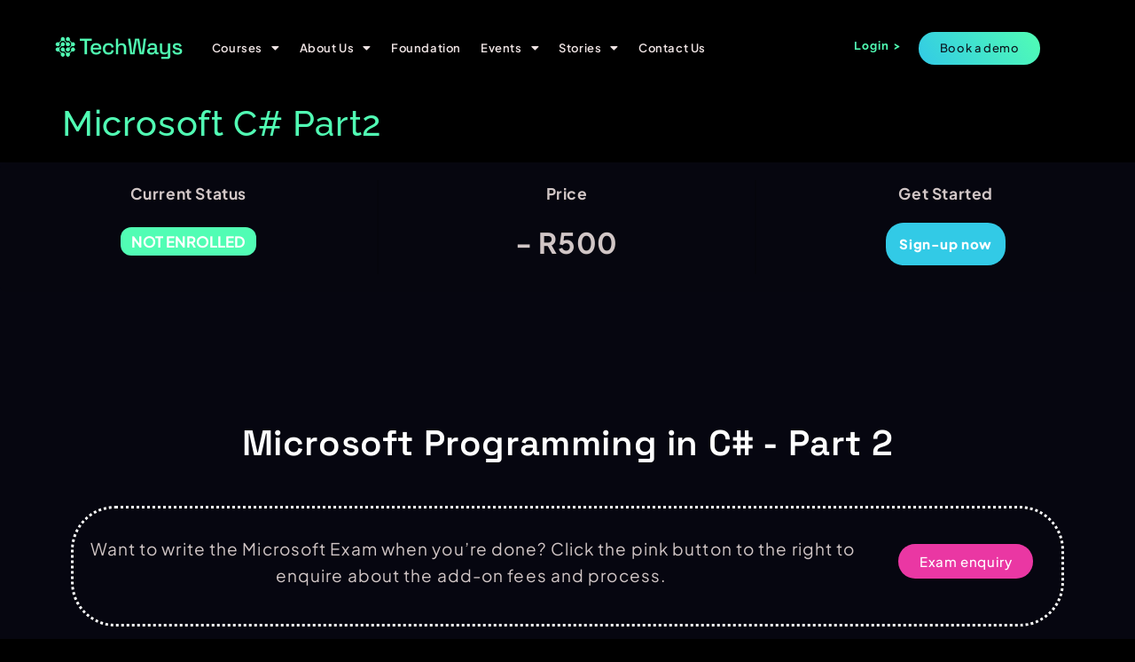

--- FILE ---
content_type: text/html; charset=UTF-8
request_url: https://techways.online/courses/microsoft-programming-in-c-part2/
body_size: 25071
content:
<!DOCTYPE html>
<html lang="en-US">
<head>
	<meta charset="UTF-8" />
	<meta name="viewport" content="width=device-width, initial-scale=1" />
	<link rel="profile" href="https://gmpg.org/xfn/11" />
	<link rel="pingback" href="https://techways.online/xmlrpc.php" />
	<title>Microsoft C# Part2 &#8211; Techways</title>
<meta name='robots' content='max-image-preview:large' />
	<style>img:is([sizes="auto" i], [sizes^="auto," i]) { contain-intrinsic-size: 3000px 1500px }</style>
	<link rel="alternate" type="application/rss+xml" title="Techways &raquo; Feed" href="https://techways.online/feed/" />
<link rel="alternate" type="application/rss+xml" title="Techways &raquo; Comments Feed" href="https://techways.online/comments/feed/" />
<script>
window._wpemojiSettings = {"baseUrl":"https:\/\/s.w.org\/images\/core\/emoji\/15.0.3\/72x72\/","ext":".png","svgUrl":"https:\/\/s.w.org\/images\/core\/emoji\/15.0.3\/svg\/","svgExt":".svg","source":{"concatemoji":"https:\/\/techways.online\/wp-includes\/js\/wp-emoji-release.min.js?ver=6.7.4"}};
/*! This file is auto-generated */
!function(i,n){var o,s,e;function c(e){try{var t={supportTests:e,timestamp:(new Date).valueOf()};sessionStorage.setItem(o,JSON.stringify(t))}catch(e){}}function p(e,t,n){e.clearRect(0,0,e.canvas.width,e.canvas.height),e.fillText(t,0,0);var t=new Uint32Array(e.getImageData(0,0,e.canvas.width,e.canvas.height).data),r=(e.clearRect(0,0,e.canvas.width,e.canvas.height),e.fillText(n,0,0),new Uint32Array(e.getImageData(0,0,e.canvas.width,e.canvas.height).data));return t.every(function(e,t){return e===r[t]})}function u(e,t,n){switch(t){case"flag":return n(e,"\ud83c\udff3\ufe0f\u200d\u26a7\ufe0f","\ud83c\udff3\ufe0f\u200b\u26a7\ufe0f")?!1:!n(e,"\ud83c\uddfa\ud83c\uddf3","\ud83c\uddfa\u200b\ud83c\uddf3")&&!n(e,"\ud83c\udff4\udb40\udc67\udb40\udc62\udb40\udc65\udb40\udc6e\udb40\udc67\udb40\udc7f","\ud83c\udff4\u200b\udb40\udc67\u200b\udb40\udc62\u200b\udb40\udc65\u200b\udb40\udc6e\u200b\udb40\udc67\u200b\udb40\udc7f");case"emoji":return!n(e,"\ud83d\udc26\u200d\u2b1b","\ud83d\udc26\u200b\u2b1b")}return!1}function f(e,t,n){var r="undefined"!=typeof WorkerGlobalScope&&self instanceof WorkerGlobalScope?new OffscreenCanvas(300,150):i.createElement("canvas"),a=r.getContext("2d",{willReadFrequently:!0}),o=(a.textBaseline="top",a.font="600 32px Arial",{});return e.forEach(function(e){o[e]=t(a,e,n)}),o}function t(e){var t=i.createElement("script");t.src=e,t.defer=!0,i.head.appendChild(t)}"undefined"!=typeof Promise&&(o="wpEmojiSettingsSupports",s=["flag","emoji"],n.supports={everything:!0,everythingExceptFlag:!0},e=new Promise(function(e){i.addEventListener("DOMContentLoaded",e,{once:!0})}),new Promise(function(t){var n=function(){try{var e=JSON.parse(sessionStorage.getItem(o));if("object"==typeof e&&"number"==typeof e.timestamp&&(new Date).valueOf()<e.timestamp+604800&&"object"==typeof e.supportTests)return e.supportTests}catch(e){}return null}();if(!n){if("undefined"!=typeof Worker&&"undefined"!=typeof OffscreenCanvas&&"undefined"!=typeof URL&&URL.createObjectURL&&"undefined"!=typeof Blob)try{var e="postMessage("+f.toString()+"("+[JSON.stringify(s),u.toString(),p.toString()].join(",")+"));",r=new Blob([e],{type:"text/javascript"}),a=new Worker(URL.createObjectURL(r),{name:"wpTestEmojiSupports"});return void(a.onmessage=function(e){c(n=e.data),a.terminate(),t(n)})}catch(e){}c(n=f(s,u,p))}t(n)}).then(function(e){for(var t in e)n.supports[t]=e[t],n.supports.everything=n.supports.everything&&n.supports[t],"flag"!==t&&(n.supports.everythingExceptFlag=n.supports.everythingExceptFlag&&n.supports[t]);n.supports.everythingExceptFlag=n.supports.everythingExceptFlag&&!n.supports.flag,n.DOMReady=!1,n.readyCallback=function(){n.DOMReady=!0}}).then(function(){return e}).then(function(){var e;n.supports.everything||(n.readyCallback(),(e=n.source||{}).concatemoji?t(e.concatemoji):e.wpemoji&&e.twemoji&&(t(e.twemoji),t(e.wpemoji)))}))}((window,document),window._wpemojiSettings);
</script>
<link rel='stylesheet' id='hfe-widgets-style-css' href='https://techways.online/wp-content/plugins/header-footer-elementor/inc/widgets-css/frontend.css?ver=2.2.4' media='all' />
<style id='wp-emoji-styles-inline-css'>

	img.wp-smiley, img.emoji {
		display: inline !important;
		border: none !important;
		box-shadow: none !important;
		height: 1em !important;
		width: 1em !important;
		margin: 0 0.07em !important;
		vertical-align: -0.1em !important;
		background: none !important;
		padding: 0 !important;
	}
</style>
<link rel='stylesheet' id='jetpack-layout-grid-css' href='https://techways.online/wp-content/plugins/layout-grid/style.css?ver=1694380775' media='all' />
<style id='global-styles-inline-css'>
:root{--wp--preset--aspect-ratio--square: 1;--wp--preset--aspect-ratio--4-3: 4/3;--wp--preset--aspect-ratio--3-4: 3/4;--wp--preset--aspect-ratio--3-2: 3/2;--wp--preset--aspect-ratio--2-3: 2/3;--wp--preset--aspect-ratio--16-9: 16/9;--wp--preset--aspect-ratio--9-16: 9/16;--wp--preset--color--black: #000000;--wp--preset--color--cyan-bluish-gray: #abb8c3;--wp--preset--color--white: #ffffff;--wp--preset--color--pale-pink: #f78da7;--wp--preset--color--vivid-red: #cf2e2e;--wp--preset--color--luminous-vivid-orange: #ff6900;--wp--preset--color--luminous-vivid-amber: #fcb900;--wp--preset--color--light-green-cyan: #7bdcb5;--wp--preset--color--vivid-green-cyan: #00d084;--wp--preset--color--pale-cyan-blue: #8ed1fc;--wp--preset--color--vivid-cyan-blue: #0693e3;--wp--preset--color--vivid-purple: #9b51e0;--wp--preset--gradient--vivid-cyan-blue-to-vivid-purple: linear-gradient(135deg,rgba(6,147,227,1) 0%,rgb(155,81,224) 100%);--wp--preset--gradient--light-green-cyan-to-vivid-green-cyan: linear-gradient(135deg,rgb(122,220,180) 0%,rgb(0,208,130) 100%);--wp--preset--gradient--luminous-vivid-amber-to-luminous-vivid-orange: linear-gradient(135deg,rgba(252,185,0,1) 0%,rgba(255,105,0,1) 100%);--wp--preset--gradient--luminous-vivid-orange-to-vivid-red: linear-gradient(135deg,rgba(255,105,0,1) 0%,rgb(207,46,46) 100%);--wp--preset--gradient--very-light-gray-to-cyan-bluish-gray: linear-gradient(135deg,rgb(238,238,238) 0%,rgb(169,184,195) 100%);--wp--preset--gradient--cool-to-warm-spectrum: linear-gradient(135deg,rgb(74,234,220) 0%,rgb(151,120,209) 20%,rgb(207,42,186) 40%,rgb(238,44,130) 60%,rgb(251,105,98) 80%,rgb(254,248,76) 100%);--wp--preset--gradient--blush-light-purple: linear-gradient(135deg,rgb(255,206,236) 0%,rgb(152,150,240) 100%);--wp--preset--gradient--blush-bordeaux: linear-gradient(135deg,rgb(254,205,165) 0%,rgb(254,45,45) 50%,rgb(107,0,62) 100%);--wp--preset--gradient--luminous-dusk: linear-gradient(135deg,rgb(255,203,112) 0%,rgb(199,81,192) 50%,rgb(65,88,208) 100%);--wp--preset--gradient--pale-ocean: linear-gradient(135deg,rgb(255,245,203) 0%,rgb(182,227,212) 50%,rgb(51,167,181) 100%);--wp--preset--gradient--electric-grass: linear-gradient(135deg,rgb(202,248,128) 0%,rgb(113,206,126) 100%);--wp--preset--gradient--midnight: linear-gradient(135deg,rgb(2,3,129) 0%,rgb(40,116,252) 100%);--wp--preset--font-size--small: 13px;--wp--preset--font-size--medium: 20px;--wp--preset--font-size--large: 36px;--wp--preset--font-size--x-large: 42px;--wp--preset--spacing--20: 0.44rem;--wp--preset--spacing--30: 0.67rem;--wp--preset--spacing--40: 1rem;--wp--preset--spacing--50: 1.5rem;--wp--preset--spacing--60: 2.25rem;--wp--preset--spacing--70: 3.38rem;--wp--preset--spacing--80: 5.06rem;--wp--preset--shadow--natural: 6px 6px 9px rgba(0, 0, 0, 0.2);--wp--preset--shadow--deep: 12px 12px 50px rgba(0, 0, 0, 0.4);--wp--preset--shadow--sharp: 6px 6px 0px rgba(0, 0, 0, 0.2);--wp--preset--shadow--outlined: 6px 6px 0px -3px rgba(255, 255, 255, 1), 6px 6px rgba(0, 0, 0, 1);--wp--preset--shadow--crisp: 6px 6px 0px rgba(0, 0, 0, 1);}:root { --wp--style--global--content-size: 800px;--wp--style--global--wide-size: 1200px; }:where(body) { margin: 0; }.wp-site-blocks > .alignleft { float: left; margin-right: 2em; }.wp-site-blocks > .alignright { float: right; margin-left: 2em; }.wp-site-blocks > .aligncenter { justify-content: center; margin-left: auto; margin-right: auto; }:where(.wp-site-blocks) > * { margin-block-start: 24px; margin-block-end: 0; }:where(.wp-site-blocks) > :first-child { margin-block-start: 0; }:where(.wp-site-blocks) > :last-child { margin-block-end: 0; }:root { --wp--style--block-gap: 24px; }:root :where(.is-layout-flow) > :first-child{margin-block-start: 0;}:root :where(.is-layout-flow) > :last-child{margin-block-end: 0;}:root :where(.is-layout-flow) > *{margin-block-start: 24px;margin-block-end: 0;}:root :where(.is-layout-constrained) > :first-child{margin-block-start: 0;}:root :where(.is-layout-constrained) > :last-child{margin-block-end: 0;}:root :where(.is-layout-constrained) > *{margin-block-start: 24px;margin-block-end: 0;}:root :where(.is-layout-flex){gap: 24px;}:root :where(.is-layout-grid){gap: 24px;}.is-layout-flow > .alignleft{float: left;margin-inline-start: 0;margin-inline-end: 2em;}.is-layout-flow > .alignright{float: right;margin-inline-start: 2em;margin-inline-end: 0;}.is-layout-flow > .aligncenter{margin-left: auto !important;margin-right: auto !important;}.is-layout-constrained > .alignleft{float: left;margin-inline-start: 0;margin-inline-end: 2em;}.is-layout-constrained > .alignright{float: right;margin-inline-start: 2em;margin-inline-end: 0;}.is-layout-constrained > .aligncenter{margin-left: auto !important;margin-right: auto !important;}.is-layout-constrained > :where(:not(.alignleft):not(.alignright):not(.alignfull)){max-width: var(--wp--style--global--content-size);margin-left: auto !important;margin-right: auto !important;}.is-layout-constrained > .alignwide{max-width: var(--wp--style--global--wide-size);}body .is-layout-flex{display: flex;}.is-layout-flex{flex-wrap: wrap;align-items: center;}.is-layout-flex > :is(*, div){margin: 0;}body .is-layout-grid{display: grid;}.is-layout-grid > :is(*, div){margin: 0;}body{padding-top: 0px;padding-right: 0px;padding-bottom: 0px;padding-left: 0px;}a:where(:not(.wp-element-button)){text-decoration: underline;}:root :where(.wp-element-button, .wp-block-button__link){background-color: #32373c;border-width: 0;color: #fff;font-family: inherit;font-size: inherit;line-height: inherit;padding: calc(0.667em + 2px) calc(1.333em + 2px);text-decoration: none;}.has-black-color{color: var(--wp--preset--color--black) !important;}.has-cyan-bluish-gray-color{color: var(--wp--preset--color--cyan-bluish-gray) !important;}.has-white-color{color: var(--wp--preset--color--white) !important;}.has-pale-pink-color{color: var(--wp--preset--color--pale-pink) !important;}.has-vivid-red-color{color: var(--wp--preset--color--vivid-red) !important;}.has-luminous-vivid-orange-color{color: var(--wp--preset--color--luminous-vivid-orange) !important;}.has-luminous-vivid-amber-color{color: var(--wp--preset--color--luminous-vivid-amber) !important;}.has-light-green-cyan-color{color: var(--wp--preset--color--light-green-cyan) !important;}.has-vivid-green-cyan-color{color: var(--wp--preset--color--vivid-green-cyan) !important;}.has-pale-cyan-blue-color{color: var(--wp--preset--color--pale-cyan-blue) !important;}.has-vivid-cyan-blue-color{color: var(--wp--preset--color--vivid-cyan-blue) !important;}.has-vivid-purple-color{color: var(--wp--preset--color--vivid-purple) !important;}.has-black-background-color{background-color: var(--wp--preset--color--black) !important;}.has-cyan-bluish-gray-background-color{background-color: var(--wp--preset--color--cyan-bluish-gray) !important;}.has-white-background-color{background-color: var(--wp--preset--color--white) !important;}.has-pale-pink-background-color{background-color: var(--wp--preset--color--pale-pink) !important;}.has-vivid-red-background-color{background-color: var(--wp--preset--color--vivid-red) !important;}.has-luminous-vivid-orange-background-color{background-color: var(--wp--preset--color--luminous-vivid-orange) !important;}.has-luminous-vivid-amber-background-color{background-color: var(--wp--preset--color--luminous-vivid-amber) !important;}.has-light-green-cyan-background-color{background-color: var(--wp--preset--color--light-green-cyan) !important;}.has-vivid-green-cyan-background-color{background-color: var(--wp--preset--color--vivid-green-cyan) !important;}.has-pale-cyan-blue-background-color{background-color: var(--wp--preset--color--pale-cyan-blue) !important;}.has-vivid-cyan-blue-background-color{background-color: var(--wp--preset--color--vivid-cyan-blue) !important;}.has-vivid-purple-background-color{background-color: var(--wp--preset--color--vivid-purple) !important;}.has-black-border-color{border-color: var(--wp--preset--color--black) !important;}.has-cyan-bluish-gray-border-color{border-color: var(--wp--preset--color--cyan-bluish-gray) !important;}.has-white-border-color{border-color: var(--wp--preset--color--white) !important;}.has-pale-pink-border-color{border-color: var(--wp--preset--color--pale-pink) !important;}.has-vivid-red-border-color{border-color: var(--wp--preset--color--vivid-red) !important;}.has-luminous-vivid-orange-border-color{border-color: var(--wp--preset--color--luminous-vivid-orange) !important;}.has-luminous-vivid-amber-border-color{border-color: var(--wp--preset--color--luminous-vivid-amber) !important;}.has-light-green-cyan-border-color{border-color: var(--wp--preset--color--light-green-cyan) !important;}.has-vivid-green-cyan-border-color{border-color: var(--wp--preset--color--vivid-green-cyan) !important;}.has-pale-cyan-blue-border-color{border-color: var(--wp--preset--color--pale-cyan-blue) !important;}.has-vivid-cyan-blue-border-color{border-color: var(--wp--preset--color--vivid-cyan-blue) !important;}.has-vivid-purple-border-color{border-color: var(--wp--preset--color--vivid-purple) !important;}.has-vivid-cyan-blue-to-vivid-purple-gradient-background{background: var(--wp--preset--gradient--vivid-cyan-blue-to-vivid-purple) !important;}.has-light-green-cyan-to-vivid-green-cyan-gradient-background{background: var(--wp--preset--gradient--light-green-cyan-to-vivid-green-cyan) !important;}.has-luminous-vivid-amber-to-luminous-vivid-orange-gradient-background{background: var(--wp--preset--gradient--luminous-vivid-amber-to-luminous-vivid-orange) !important;}.has-luminous-vivid-orange-to-vivid-red-gradient-background{background: var(--wp--preset--gradient--luminous-vivid-orange-to-vivid-red) !important;}.has-very-light-gray-to-cyan-bluish-gray-gradient-background{background: var(--wp--preset--gradient--very-light-gray-to-cyan-bluish-gray) !important;}.has-cool-to-warm-spectrum-gradient-background{background: var(--wp--preset--gradient--cool-to-warm-spectrum) !important;}.has-blush-light-purple-gradient-background{background: var(--wp--preset--gradient--blush-light-purple) !important;}.has-blush-bordeaux-gradient-background{background: var(--wp--preset--gradient--blush-bordeaux) !important;}.has-luminous-dusk-gradient-background{background: var(--wp--preset--gradient--luminous-dusk) !important;}.has-pale-ocean-gradient-background{background: var(--wp--preset--gradient--pale-ocean) !important;}.has-electric-grass-gradient-background{background: var(--wp--preset--gradient--electric-grass) !important;}.has-midnight-gradient-background{background: var(--wp--preset--gradient--midnight) !important;}.has-small-font-size{font-size: var(--wp--preset--font-size--small) !important;}.has-medium-font-size{font-size: var(--wp--preset--font-size--medium) !important;}.has-large-font-size{font-size: var(--wp--preset--font-size--large) !important;}.has-x-large-font-size{font-size: var(--wp--preset--font-size--x-large) !important;}
:root :where(.wp-block-pullquote){font-size: 1.5em;line-height: 1.6;}
</style>
<link rel='stylesheet' id='learndash_quiz_front_css-css' href='//techways.online/wp-content/plugins/sfwd-lms/themes/legacy/templates/learndash_quiz_front.min.css?ver=4.21.1' media='all' />
<link rel='stylesheet' id='learndash-front-css' href='//techways.online/wp-content/plugins/sfwd-lms/themes/ld30/assets/css/learndash.min.css?ver=4.21.1' media='all' />
<style id='learndash-front-inline-css'>
		.learndash-wrapper .ld-item-list .ld-item-list-item.ld-is-next,
		.learndash-wrapper .wpProQuiz_content .wpProQuiz_questionListItem label:focus-within {
			border-color: #32cae6;
		}

		/*
		.learndash-wrapper a:not(.ld-button):not(#quiz_continue_link):not(.ld-focus-menu-link):not(.btn-blue):not(#quiz_continue_link):not(.ld-js-register-account):not(#ld-focus-mode-course-heading):not(#btn-join):not(.ld-item-name):not(.ld-table-list-item-preview):not(.ld-lesson-item-preview-heading),
		 */

		.learndash-wrapper .ld-breadcrumbs a,
		.learndash-wrapper .ld-lesson-item.ld-is-current-lesson .ld-lesson-item-preview-heading,
		.learndash-wrapper .ld-lesson-item.ld-is-current-lesson .ld-lesson-title,
		.learndash-wrapper .ld-primary-color-hover:hover,
		.learndash-wrapper .ld-primary-color,
		.learndash-wrapper .ld-primary-color-hover:hover,
		.learndash-wrapper .ld-primary-color,
		.learndash-wrapper .ld-tabs .ld-tabs-navigation .ld-tab.ld-active,
		.learndash-wrapper .ld-button.ld-button-transparent,
		.learndash-wrapper .ld-button.ld-button-reverse,
		.learndash-wrapper .ld-icon-certificate,
		.learndash-wrapper .ld-login-modal .ld-login-modal-login .ld-modal-heading,
		#wpProQuiz_user_content a,
		.learndash-wrapper .ld-item-list .ld-item-list-item a.ld-item-name:hover,
		.learndash-wrapper .ld-focus-comments__heading-actions .ld-expand-button,
		.learndash-wrapper .ld-focus-comments__heading a,
		.learndash-wrapper .ld-focus-comments .comment-respond a,
		.learndash-wrapper .ld-focus-comment .ld-comment-reply a.comment-reply-link:hover,
		.learndash-wrapper .ld-expand-button.ld-button-alternate {
			color: #32cae6 !important;
		}

		.learndash-wrapper .ld-focus-comment.bypostauthor>.ld-comment-wrapper,
		.learndash-wrapper .ld-focus-comment.role-group_leader>.ld-comment-wrapper,
		.learndash-wrapper .ld-focus-comment.role-administrator>.ld-comment-wrapper {
			background-color:rgba(50, 202, 230, 0.03) !important;
		}


		.learndash-wrapper .ld-primary-background,
		.learndash-wrapper .ld-tabs .ld-tabs-navigation .ld-tab.ld-active:after {
			background: #32cae6 !important;
		}



		.learndash-wrapper .ld-course-navigation .ld-lesson-item.ld-is-current-lesson .ld-status-incomplete,
		.learndash-wrapper .ld-focus-comment.bypostauthor:not(.ptype-sfwd-assignment) >.ld-comment-wrapper>.ld-comment-avatar img,
		.learndash-wrapper .ld-focus-comment.role-group_leader>.ld-comment-wrapper>.ld-comment-avatar img,
		.learndash-wrapper .ld-focus-comment.role-administrator>.ld-comment-wrapper>.ld-comment-avatar img {
			border-color: #32cae6 !important;
		}



		.learndash-wrapper .ld-loading::before {
			border-top:3px solid #32cae6 !important;
		}

		.learndash-wrapper .ld-button:hover:not(.learndash-link-previous-incomplete):not(.ld-button-transparent):not(.ld--ignore-inline-css),
		#learndash-tooltips .ld-tooltip:after,
		#learndash-tooltips .ld-tooltip,
		.learndash-wrapper .ld-primary-background,
		.learndash-wrapper .btn-join:not(.ld--ignore-inline-css),
		.learndash-wrapper #btn-join:not(.ld--ignore-inline-css),
		.learndash-wrapper .ld-button:not(.ld-button-reverse):not(.learndash-link-previous-incomplete):not(.ld-button-transparent):not(.ld--ignore-inline-css),
		.learndash-wrapper .ld-expand-button,
		.learndash-wrapper .wpProQuiz_content .wpProQuiz_button:not(.wpProQuiz_button_reShowQuestion):not(.wpProQuiz_button_restartQuiz),
		.learndash-wrapper .wpProQuiz_content .wpProQuiz_button2,
		.learndash-wrapper .ld-focus .ld-focus-sidebar .ld-course-navigation-heading,
		.learndash-wrapper .ld-focus .ld-focus-sidebar .ld-focus-sidebar-trigger,
		.learndash-wrapper .ld-focus-comments .form-submit #submit,
		.learndash-wrapper .ld-login-modal input[type='submit'],
		.learndash-wrapper .ld-login-modal .ld-login-modal-register,
		.learndash-wrapper .wpProQuiz_content .wpProQuiz_certificate a.btn-blue,
		.learndash-wrapper .ld-focus .ld-focus-header .ld-user-menu .ld-user-menu-items a,
		#wpProQuiz_user_content table.wp-list-table thead th,
		#wpProQuiz_overlay_close,
		.learndash-wrapper .ld-expand-button.ld-button-alternate .ld-icon {
			background-color: #32cae6 !important;
		}

		.learndash-wrapper .ld-button:focus:not(.learndash-link-previous-incomplete):not(.ld-button-transparent):not(.ld--ignore-inline-css),
		.learndash-wrapper .btn-join:focus:not(.ld--ignore-inline-css),
		.learndash-wrapper #btn-join:focus:not(.ld--ignore-inline-css),
		.learndash-wrapper .ld-expand-button:focus,
		.learndash-wrapper .wpProQuiz_content .wpProQuiz_button:not(.wpProQuiz_button_reShowQuestion):focus:not(.wpProQuiz_button_restartQuiz),
		.learndash-wrapper .wpProQuiz_content .wpProQuiz_button2:focus,
		.learndash-wrapper .ld-focus-comments .form-submit #submit,
		.learndash-wrapper .ld-login-modal input[type='submit']:focus,
		.learndash-wrapper .ld-login-modal .ld-login-modal-register:focus,
		.learndash-wrapper .wpProQuiz_content .wpProQuiz_certificate a.btn-blue:focus {
			outline-color: #32cae6;
		}

		.learndash-wrapper .ld-focus .ld-focus-header .ld-user-menu .ld-user-menu-items:before {
			border-bottom-color: #32cae6 !important;
		}

		.learndash-wrapper .ld-button.ld-button-transparent:hover {
			background: transparent !important;
		}

		.learndash-wrapper .ld-button.ld-button-transparent:focus {
			outline-color: #32cae6;
		}

		.learndash-wrapper .ld-focus .ld-focus-header .sfwd-mark-complete .learndash_mark_complete_button,
		.learndash-wrapper .ld-focus .ld-focus-header #sfwd-mark-complete #learndash_mark_complete_button,
		.learndash-wrapper .ld-button.ld-button-transparent,
		.learndash-wrapper .ld-button.ld-button-alternate,
		.learndash-wrapper .ld-expand-button.ld-button-alternate {
			background-color:transparent !important;
		}

		.learndash-wrapper .ld-focus-header .ld-user-menu .ld-user-menu-items a,
		.learndash-wrapper .ld-button.ld-button-reverse:hover,
		.learndash-wrapper .ld-alert-success .ld-alert-icon.ld-icon-certificate,
		.learndash-wrapper .ld-alert-warning .ld-button:not(.learndash-link-previous-incomplete),
		.learndash-wrapper .ld-primary-background.ld-status {
			color:white !important;
		}

		.learndash-wrapper .ld-status.ld-status-unlocked {
			background-color: rgba(50,202,230,0.2) !important;
			color: #32cae6 !important;
		}

		.learndash-wrapper .wpProQuiz_content .wpProQuiz_addToplist {
			background-color: rgba(50,202,230,0.1) !important;
			border: 1px solid #32cae6 !important;
		}

		.learndash-wrapper .wpProQuiz_content .wpProQuiz_toplistTable th {
			background: #32cae6 !important;
		}

		.learndash-wrapper .wpProQuiz_content .wpProQuiz_toplistTrOdd {
			background-color: rgba(50,202,230,0.1) !important;
		}

		.learndash-wrapper .wpProQuiz_content .wpProQuiz_reviewDiv li.wpProQuiz_reviewQuestionTarget {
			background-color: #32cae6 !important;
		}
		.learndash-wrapper .wpProQuiz_content .wpProQuiz_time_limit .wpProQuiz_progress {
			background-color: #32cae6 !important;
		}
		
		.learndash-wrapper #quiz_continue_link,
		.learndash-wrapper .ld-secondary-background,
		.learndash-wrapper .learndash_mark_complete_button,
		.learndash-wrapper #learndash_mark_complete_button,
		.learndash-wrapper .ld-status-complete,
		.learndash-wrapper .ld-alert-success .ld-button,
		.learndash-wrapper .ld-alert-success .ld-alert-icon {
			background-color: #51fdb4 !important;
		}

		.learndash-wrapper #quiz_continue_link:focus,
		.learndash-wrapper .learndash_mark_complete_button:focus,
		.learndash-wrapper #learndash_mark_complete_button:focus,
		.learndash-wrapper .ld-alert-success .ld-button:focus {
			outline-color: #51fdb4;
		}

		.learndash-wrapper .wpProQuiz_content a#quiz_continue_link {
			background-color: #51fdb4 !important;
		}

		.learndash-wrapper .wpProQuiz_content a#quiz_continue_link:focus {
			outline-color: #51fdb4;
		}

		.learndash-wrapper .course_progress .sending_progress_bar {
			background: #51fdb4 !important;
		}

		.learndash-wrapper .wpProQuiz_content .wpProQuiz_button_reShowQuestion:hover, .learndash-wrapper .wpProQuiz_content .wpProQuiz_button_restartQuiz:hover {
			background-color: #51fdb4 !important;
			opacity: 0.75;
		}

		.learndash-wrapper .wpProQuiz_content .wpProQuiz_button_reShowQuestion:focus,
		.learndash-wrapper .wpProQuiz_content .wpProQuiz_button_restartQuiz:focus {
			outline-color: #51fdb4;
		}

		.learndash-wrapper .ld-secondary-color-hover:hover,
		.learndash-wrapper .ld-secondary-color,
		.learndash-wrapper .ld-focus .ld-focus-header .sfwd-mark-complete .learndash_mark_complete_button,
		.learndash-wrapper .ld-focus .ld-focus-header #sfwd-mark-complete #learndash_mark_complete_button,
		.learndash-wrapper .ld-focus .ld-focus-header .sfwd-mark-complete:after {
			color: #51fdb4 !important;
		}

		.learndash-wrapper .ld-secondary-in-progress-icon {
			border-left-color: #51fdb4 !important;
			border-top-color: #51fdb4 !important;
		}

		.learndash-wrapper .ld-alert-success {
			border-color: #51fdb4;
			background-color: transparent !important;
			color: #51fdb4;
		}

		.learndash-wrapper .wpProQuiz_content .wpProQuiz_reviewQuestion li.wpProQuiz_reviewQuestionSolved,
		.learndash-wrapper .wpProQuiz_content .wpProQuiz_box li.wpProQuiz_reviewQuestionSolved {
			background-color: #51fdb4 !important;
		}

		.learndash-wrapper .wpProQuiz_content  .wpProQuiz_reviewLegend span.wpProQuiz_reviewColor_Answer {
			background-color: #51fdb4 !important;
		}

		
		.learndash-wrapper .ld-alert-warning {
			background-color:transparent;
		}

		.learndash-wrapper .ld-status-waiting,
		.learndash-wrapper .ld-alert-warning .ld-alert-icon {
			background-color: #51fdb4 !important;
		}

		.learndash-wrapper .ld-tertiary-color-hover:hover,
		.learndash-wrapper .ld-tertiary-color,
		.learndash-wrapper .ld-alert-warning {
			color: #51fdb4 !important;
		}

		.learndash-wrapper .ld-tertiary-background {
			background-color: #51fdb4 !important;
		}

		.learndash-wrapper .ld-alert-warning {
			border-color: #51fdb4 !important;
		}

		.learndash-wrapper .ld-tertiary-background,
		.learndash-wrapper .ld-alert-warning .ld-alert-icon {
			color:white !important;
		}

		.learndash-wrapper .wpProQuiz_content .wpProQuiz_reviewQuestion li.wpProQuiz_reviewQuestionReview,
		.learndash-wrapper .wpProQuiz_content .wpProQuiz_box li.wpProQuiz_reviewQuestionReview {
			background-color: #51fdb4 !important;
		}

		.learndash-wrapper .wpProQuiz_content  .wpProQuiz_reviewLegend span.wpProQuiz_reviewColor_Review {
			background-color: #51fdb4 !important;
		}

				.learndash-wrapper .ld-focus .ld-focus-main .ld-focus-content {
			max-width: inherit;
		}
		
</style>
<link rel='stylesheet' id='ldx-design-upgrade-learndash-css' href='https://techways.online/wp-content/plugins/design-upgrade-learndash/assets/css/ld3.css?ver=2.12' media='all' />
<link rel='stylesheet' id='dashicons-css' href='https://techways.online/wp-includes/css/dashicons.min.css?ver=6.7.4' media='all' />
<link rel='stylesheet' id='everest-forms-general-css' href='https://techways.online/wp-content/plugins/everest-forms/assets/css/everest-forms.css?ver=3.1.2' media='all' />
<link rel='stylesheet' id='jquery-intl-tel-input-css' href='https://techways.online/wp-content/plugins/everest-forms/assets/css/intlTelInput.css?ver=3.1.2' media='all' />
<link rel='stylesheet' id='learndash-notes-css' href='https://techways.online/wp-content/plugins/learndash-notes/css/note.css?ver=1.7.4' media='all' />
<link rel='stylesheet' id='mailerlite_forms.css-css' href='https://techways.online/wp-content/plugins/official-mailerlite-sign-up-forms/assets/css/mailerlite_forms.css?ver=1.7.14' media='all' />
<link rel='stylesheet' id='uncannyowl-learndash-toolkit-free-css' href='https://techways.online/wp-content/plugins/uncanny-learndash-toolkit/src/assets/frontend/dist/bundle.min.css?ver=3.7.0.2' media='all' />
<link rel='stylesheet' id='widget-detector-elementor-css' href='https://techways.online/wp-content/plugins/widget-detector-elementor/public/css/widget-detector-elementor-public.css?ver=1' media='all' />
<link rel='stylesheet' id='learndash-css' href='//techways.online/wp-content/plugins/sfwd-lms/src/assets/dist/css/styles.css?ver=4.21.1' media='all' />
<link rel='stylesheet' id='jquery-dropdown-css-css' href='//techways.online/wp-content/plugins/sfwd-lms/assets/css/jquery.dropdown.min.css?ver=4.21.1' media='all' />
<link rel='stylesheet' id='learndash_lesson_video-css' href='//techways.online/wp-content/plugins/sfwd-lms/themes/legacy/templates/learndash_lesson_video.min.css?ver=4.21.1' media='all' />
<link rel='stylesheet' id='learndash-admin-bar-css' href='https://techways.online/wp-content/plugins/sfwd-lms/src/assets/dist/css/admin-bar/styles.css?ver=4.21.1' media='all' />
<link rel='stylesheet' id='h5p-plugin-styles-css' href='https://techways.online/wp-content/plugins/h5p/h5p-php-library/styles/h5p.css?ver=1.16.0' media='all' />
<link rel='stylesheet' id='hfe-style-css' href='https://techways.online/wp-content/plugins/header-footer-elementor/assets/css/header-footer-elementor.css?ver=2.2.4' media='all' />
<link rel='stylesheet' id='elementor-icons-css' href='https://techways.online/wp-content/plugins/elementor/assets/lib/eicons/css/elementor-icons.min.css?ver=5.36.0' media='all' />
<link rel='stylesheet' id='elementor-frontend-css' href='https://techways.online/wp-content/plugins/elementor/assets/css/frontend.min.css?ver=3.28.3' media='all' />
<style id='elementor-frontend-inline-css'>
.elementor-kit-39{--e-global-color-primary:#32CAE6;--e-global-color-secondary:#51FDB4;--e-global-color-text:#D1C6C6;--e-global-color-accent:#EA37A3;--e-global-color-d007357:#000000;--e-global-color-b6dbf6f:#FFFFFF;--e-global-color-162056c:#042153;--e-global-color-7c9e2d6:#003843;--e-global-color-04ed2c1:#0E041F;--e-global-color-bc1c043:#D1C6C6;--e-global-color-85642ea:#51FDB4;--e-global-color-a67c837:#FFFFFF;--e-global-color-f20f51d:#51FDB4;--e-global-color-6b9f4dc:#FFFFFF;--e-global-color-d5ed5c1:#060610ED;--e-global-color-1bfdcb2:#121212;--e-global-color-9e7a1d7:#51FDBB;--e-global-color-69cb18c:#61ABE6;--e-global-typography-primary-font-family:"Space Grotesk";--e-global-typography-primary-font-size:40px;--e-global-typography-primary-font-weight:600;--e-global-typography-secondary-font-family:"Space Grotesk";--e-global-typography-secondary-font-size:30px;--e-global-typography-secondary-font-weight:400;--e-global-typography-text-font-family:"Plus Jakarta Sans";--e-global-typography-text-font-size:19px;--e-global-typography-text-font-weight:400;--e-global-typography-text-letter-spacing:1.1px;--e-global-typography-accent-font-family:"Plus Jakarta Sans";--e-global-typography-accent-font-weight:500;--e-global-typography-4bd3b33-font-family:"Plus Jakarta Sans";--e-global-typography-4bd3b33-font-size:20px;--e-global-typography-4bd3b33-font-weight:400;--e-global-typography-4bd3b33-line-height:1.5em;--e-global-typography-4bd3b33-letter-spacing:0.6px;--e-global-typography-db20168-font-family:"Plus Jakarta Sans";--e-global-typography-db20168-font-size:30px;--e-global-typography-db20168-font-weight:600;--e-global-typography-cd4bdd3-font-family:"Space Grotesk";--e-global-typography-cd4bdd3-font-size:20px;--e-global-typography-cd4bdd3-font-weight:bold;--e-global-typography-7e59e71-font-family:"Space Grotesk";--e-global-typography-7e59e71-font-size:25px;--e-global-typography-7e59e71-font-weight:bold;--e-global-typography-78bfd95-font-family:"Plus Jakarta Sans";--e-global-typography-78bfd95-font-size:17px;--e-global-typography-78bfd95-font-weight:500;--e-global-typography-78bfd95-line-height:1.4em;--e-global-typography-78bfd95-letter-spacing:0.6px;--e-global-typography-d6136fd-font-family:"Space Grotesk";--e-global-typography-d6136fd-font-size:40px;--e-global-typography-d6136fd-font-weight:bold;background-color:#000000;color:#D1C6C6;font-family:var( --e-global-typography-4bd3b33-font-family ), plus jakarta sans;font-size:var( --e-global-typography-4bd3b33-font-size );font-weight:var( --e-global-typography-4bd3b33-font-weight );line-height:var( --e-global-typography-4bd3b33-line-height );letter-spacing:var( --e-global-typography-4bd3b33-letter-spacing );}.elementor-kit-39 p{margin-bottom:30px;}.elementor-kit-39 a{color:var( --e-global-color-b6dbf6f );font-family:"Raleway", plus jakarta sans;font-style:normal;}.elementor-kit-39 a:hover{color:#32E6CF;}.elementor-kit-39 h1{color:#51FDB4;font-family:"Raleway", plus jakarta sans;font-size:40px;}.elementor-kit-39 h2{color:var( --e-global-color-primary );font-family:"Raleway", plus jakarta sans;font-size:25px;}.elementor-kit-39 h3{color:var( --e-global-color-text );font-family:"Raleway", plus jakarta sans;}.elementor-kit-39 h4{color:var( --e-global-color-text );font-family:"Visby 2", plus jakarta sans;}.elementor-kit-39 h5{color:#D1C6C6;font-family:"Raleway", plus jakarta sans;}.elementor-kit-39 h6{color:#D1C6C6;font-family:"Raleway", plus jakarta sans;}.elementor-kit-39 label{color:var( --e-global-color-text );}.elementor-kit-39 input:not([type="button"]):not([type="submit"]),.elementor-kit-39 textarea,.elementor-kit-39 .elementor-field-textual{color:var( --e-global-color-text );}.elementor-section.elementor-section-boxed > .elementor-container{max-width:1140px;}.e-con{--container-max-width:1140px;}.elementor-widget:not(:last-child){margin-block-end:20px;}.elementor-element{--widgets-spacing:20px 20px;--widgets-spacing-row:20px;--widgets-spacing-column:20px;}{}.ld-focus .ld-focus-content h1{display:var(--page-title-display);}.elementor-lightbox{background-color:#060610;}@media(max-width:1024px){.elementor-kit-39{font-size:var( --e-global-typography-4bd3b33-font-size );line-height:var( --e-global-typography-4bd3b33-line-height );letter-spacing:var( --e-global-typography-4bd3b33-letter-spacing );}.elementor-section.elementor-section-boxed > .elementor-container{max-width:1024px;}.e-con{--container-max-width:1024px;}}@media(max-width:767px){.elementor-kit-39{--e-global-typography-78bfd95-line-height:1.7em;font-size:var( --e-global-typography-4bd3b33-font-size );line-height:var( --e-global-typography-4bd3b33-line-height );letter-spacing:var( --e-global-typography-4bd3b33-letter-spacing );}.elementor-section.elementor-section-boxed > .elementor-container{max-width:767px;}.e-con{--container-max-width:767px;}}
.elementor-29098 .elementor-element.elementor-element-d5d8f20 > .elementor-element-populated{transition:background 0.3s, border 0.3s, border-radius 0.3s, box-shadow 0.3s;}.elementor-29098 .elementor-element.elementor-element-d5d8f20 > .elementor-element-populated > .elementor-background-overlay{transition:background 0.3s, border-radius 0.3s, opacity 0.3s;}.elementor-29098 .elementor-element.elementor-element-397f249 .elementor-wrapper{--video-aspect-ratio:1;}.elementor-29098 .elementor-element.elementor-element-a8a004d:not(.elementor-motion-effects-element-type-background), .elementor-29098 .elementor-element.elementor-element-a8a004d > .elementor-motion-effects-container > .elementor-motion-effects-layer{background-color:#060610;}.elementor-29098 .elementor-element.elementor-element-a8a004d > .elementor-container{max-width:1400px;}.elementor-29098 .elementor-element.elementor-element-a8a004d{transition:background 0.3s, border 0.3s, border-radius 0.3s, box-shadow 0.3s;margin-top:0%;margin-bottom:0%;padding:50px 0px 0px 0px;}.elementor-29098 .elementor-element.elementor-element-a8a004d > .elementor-background-overlay{transition:background 0.3s, border-radius 0.3s, opacity 0.3s;}.elementor-29098 .elementor-element.elementor-element-ef1ac4f > .elementor-element-populated{padding:0px 0px 0px 0px;}.elementor-29098 .elementor-element.elementor-element-3fbfb43{padding:30px 0px 30px 0px;}.elementor-widget-heading .elementor-heading-title{font-family:var( --e-global-typography-primary-font-family ), plus jakarta sans;font-size:var( --e-global-typography-primary-font-size );font-weight:var( --e-global-typography-primary-font-weight );color:var( --e-global-color-primary );}.elementor-29098 .elementor-element.elementor-element-3ad343b > .elementor-widget-container{padding:20px 0px 0px 0px;}.elementor-29098 .elementor-element.elementor-element-3ad343b{text-align:center;}.elementor-29098 .elementor-element.elementor-element-3ad343b .elementor-heading-title{color:var( --e-global-color-b6dbf6f );}.elementor-29098 .elementor-element.elementor-element-cacb966{margin-top:0px;margin-bottom:0px;padding:0px 0px 0px 0px;}.elementor-29098 .elementor-element.elementor-element-89ae5e5{border-style:dotted;border-color:var( --e-global-color-b6dbf6f );}.elementor-29098 .elementor-element.elementor-element-89ae5e5, .elementor-29098 .elementor-element.elementor-element-89ae5e5 > .elementor-background-overlay{border-radius:50px 50px 50px 50px;}.elementor-widget-text-editor{font-family:var( --e-global-typography-text-font-family ), plus jakarta sans;font-size:var( --e-global-typography-text-font-size );font-weight:var( --e-global-typography-text-font-weight );letter-spacing:var( --e-global-typography-text-letter-spacing );color:var( --e-global-color-text );}.elementor-widget-text-editor.elementor-drop-cap-view-stacked .elementor-drop-cap{background-color:var( --e-global-color-primary );}.elementor-widget-text-editor.elementor-drop-cap-view-framed .elementor-drop-cap, .elementor-widget-text-editor.elementor-drop-cap-view-default .elementor-drop-cap{color:var( --e-global-color-primary );border-color:var( --e-global-color-primary );}.elementor-29098 .elementor-element.elementor-element-ec66671 > .elementor-widget-container{padding:20px 0px 0px 0px;}.elementor-widget-button .elementor-button{background-color:var( --e-global-color-accent );font-family:var( --e-global-typography-accent-font-family ), plus jakarta sans;font-weight:var( --e-global-typography-accent-font-weight );}.elementor-29098 .elementor-element.elementor-element-c8afbf4 > .elementor-widget-container{padding:30px 0px 0px 0px;}.elementor-29098 .elementor-element.elementor-element-c8afbf4 .elementor-button{fill:var( --e-global-color-b6dbf6f );color:var( --e-global-color-b6dbf6f );border-radius:50px 50px 50px 50px;}@media(max-width:1024px){.elementor-29098 .elementor-element.elementor-element-a8a004d{padding:0% 5% 0% 5%;}.elementor-widget-heading .elementor-heading-title{font-size:var( --e-global-typography-primary-font-size );}.elementor-widget-text-editor{font-size:var( --e-global-typography-text-font-size );letter-spacing:var( --e-global-typography-text-letter-spacing );}}@media(min-width:768px){.elementor-29098 .elementor-element.elementor-element-d5d8f20{width:65.576%;}.elementor-29098 .elementor-element.elementor-element-a414f4c{width:33.981%;}.elementor-29098 .elementor-element.elementor-element-27afad8{width:80.786%;}.elementor-29098 .elementor-element.elementor-element-53da3ff{width:19.079%;}}@media(max-width:767px){.elementor-29098 .elementor-element.elementor-element-a8a004d{margin-top:100px;margin-bottom:100px;}.elementor-widget-heading .elementor-heading-title{font-size:var( --e-global-typography-primary-font-size );}.elementor-widget-text-editor{font-size:var( --e-global-typography-text-font-size );letter-spacing:var( --e-global-typography-text-letter-spacing );}}
.elementor-52324 .elementor-element.elementor-element-a8f2700 > .elementor-container{min-height:90px;}.elementor-52324 .elementor-element.elementor-element-a8f2700{transition:background 0.3s, border 0.3s, border-radius 0.3s, box-shadow 0.3s;margin-top:0px;margin-bottom:0px;padding:0px 0px 0px 0px;z-index:999;}.elementor-52324 .elementor-element.elementor-element-a8f2700 > .elementor-background-overlay{transition:background 0.3s, border-radius 0.3s, opacity 0.3s;}.elementor-52324 .elementor-element.elementor-element-2887d8e > .elementor-element-populated{margin:0px 0px 0px 0px;--e-column-margin-right:0px;--e-column-margin-left:0px;}.elementor-widget-image .widget-image-caption{color:var( --e-global-color-text );font-family:var( --e-global-typography-text-font-family ), plus jakarta sans;font-size:var( --e-global-typography-text-font-size );font-weight:var( --e-global-typography-text-font-weight );letter-spacing:var( --e-global-typography-text-letter-spacing );}.elementor-widget-navigation-menu .menu-item a.hfe-menu-item.elementor-button{background-color:var( --e-global-color-accent );font-family:var( --e-global-typography-accent-font-family ), plus jakarta sans;font-weight:var( --e-global-typography-accent-font-weight );}.elementor-widget-navigation-menu .menu-item a.hfe-menu-item.elementor-button:hover{background-color:var( --e-global-color-accent );}.elementor-widget-navigation-menu a.hfe-menu-item, .elementor-widget-navigation-menu a.hfe-sub-menu-item{font-family:var( --e-global-typography-primary-font-family ), plus jakarta sans;font-size:var( --e-global-typography-primary-font-size );font-weight:var( --e-global-typography-primary-font-weight );}.elementor-widget-navigation-menu .menu-item a.hfe-menu-item, .elementor-widget-navigation-menu .sub-menu a.hfe-sub-menu-item{color:var( --e-global-color-text );}.elementor-widget-navigation-menu .menu-item a.hfe-menu-item:hover,
								.elementor-widget-navigation-menu .sub-menu a.hfe-sub-menu-item:hover,
								.elementor-widget-navigation-menu .menu-item.current-menu-item a.hfe-menu-item,
								.elementor-widget-navigation-menu .menu-item a.hfe-menu-item.highlighted,
								.elementor-widget-navigation-menu .menu-item a.hfe-menu-item:focus{color:var( --e-global-color-accent );}.elementor-widget-navigation-menu .hfe-nav-menu-layout:not(.hfe-pointer__framed) .menu-item.parent a.hfe-menu-item:before,
								.elementor-widget-navigation-menu .hfe-nav-menu-layout:not(.hfe-pointer__framed) .menu-item.parent a.hfe-menu-item:after{background-color:var( --e-global-color-accent );}.elementor-widget-navigation-menu .hfe-nav-menu-layout:not(.hfe-pointer__framed) .menu-item.parent .sub-menu .hfe-has-submenu-container a:after{background-color:var( --e-global-color-accent );}.elementor-widget-navigation-menu .hfe-pointer__framed .menu-item.parent a.hfe-menu-item:before,
								.elementor-widget-navigation-menu .hfe-pointer__framed .menu-item.parent a.hfe-menu-item:after{border-color:var( --e-global-color-accent );}
							.elementor-widget-navigation-menu .sub-menu li a.hfe-sub-menu-item,
							.elementor-widget-navigation-menu nav.hfe-dropdown li a.hfe-sub-menu-item,
							.elementor-widget-navigation-menu nav.hfe-dropdown li a.hfe-menu-item,
							.elementor-widget-navigation-menu nav.hfe-dropdown-expandible li a.hfe-menu-item,
							.elementor-widget-navigation-menu nav.hfe-dropdown-expandible li a.hfe-sub-menu-item{font-family:var( --e-global-typography-accent-font-family ), plus jakarta sans;font-weight:var( --e-global-typography-accent-font-weight );}.elementor-52324 .elementor-element.elementor-element-54bea7b .menu-item a.hfe-menu-item{padding-left:15px;padding-right:15px;}.elementor-52324 .elementor-element.elementor-element-54bea7b .menu-item a.hfe-sub-menu-item{padding-left:calc( 15px + 20px );padding-right:15px;}.elementor-52324 .elementor-element.elementor-element-54bea7b .hfe-nav-menu__layout-vertical .menu-item ul ul a.hfe-sub-menu-item{padding-left:calc( 15px + 40px );padding-right:15px;}.elementor-52324 .elementor-element.elementor-element-54bea7b .hfe-nav-menu__layout-vertical .menu-item ul ul ul a.hfe-sub-menu-item{padding-left:calc( 15px + 60px );padding-right:15px;}.elementor-52324 .elementor-element.elementor-element-54bea7b .hfe-nav-menu__layout-vertical .menu-item ul ul ul ul a.hfe-sub-menu-item{padding-left:calc( 15px + 80px );padding-right:15px;}.elementor-52324 .elementor-element.elementor-element-54bea7b .menu-item a.hfe-menu-item, .elementor-52324 .elementor-element.elementor-element-54bea7b .menu-item a.hfe-sub-menu-item{padding-top:15px;padding-bottom:15px;}.elementor-52324 .elementor-element.elementor-element-54bea7b ul.sub-menu{width:220px;}.elementor-52324 .elementor-element.elementor-element-54bea7b .sub-menu a.hfe-sub-menu-item,
						 .elementor-52324 .elementor-element.elementor-element-54bea7b nav.hfe-dropdown li a.hfe-menu-item,
						 .elementor-52324 .elementor-element.elementor-element-54bea7b nav.hfe-dropdown li a.hfe-sub-menu-item,
						 .elementor-52324 .elementor-element.elementor-element-54bea7b nav.hfe-dropdown-expandible li a.hfe-menu-item,
						 .elementor-52324 .elementor-element.elementor-element-54bea7b nav.hfe-dropdown-expandible li a.hfe-sub-menu-item{padding-top:15px;padding-bottom:15px;}.elementor-52324 .elementor-element.elementor-element-54bea7b > .elementor-widget-container{margin:0px 0px 0px 0px;}.elementor-52324 .elementor-element.elementor-element-54bea7b .hfe-nav-menu__toggle{margin-left:auto;}.elementor-52324 .elementor-element.elementor-element-54bea7b a.hfe-menu-item, .elementor-52324 .elementor-element.elementor-element-54bea7b a.hfe-sub-menu-item{font-family:"Visby 2", plus jakarta sans;font-size:16px;font-weight:600;}.elementor-52324 .elementor-element.elementor-element-54bea7b .menu-item a.hfe-menu-item, .elementor-52324 .elementor-element.elementor-element-54bea7b .sub-menu a.hfe-sub-menu-item{color:#EFE4E4;}.elementor-52324 .elementor-element.elementor-element-54bea7b .menu-item a.hfe-menu-item:hover,
								.elementor-52324 .elementor-element.elementor-element-54bea7b .sub-menu a.hfe-sub-menu-item:hover,
								.elementor-52324 .elementor-element.elementor-element-54bea7b .menu-item.current-menu-item a.hfe-menu-item,
								.elementor-52324 .elementor-element.elementor-element-54bea7b .menu-item a.hfe-menu-item.highlighted,
								.elementor-52324 .elementor-element.elementor-element-54bea7b .menu-item a.hfe-menu-item:focus{color:var( --e-global-color-secondary );}.elementor-52324 .elementor-element.elementor-element-54bea7b .sub-menu,
								.elementor-52324 .elementor-element.elementor-element-54bea7b nav.hfe-dropdown,
								.elementor-52324 .elementor-element.elementor-element-54bea7b nav.hfe-dropdown-expandible,
								.elementor-52324 .elementor-element.elementor-element-54bea7b nav.hfe-dropdown .menu-item a.hfe-menu-item,
								.elementor-52324 .elementor-element.elementor-element-54bea7b nav.hfe-dropdown .menu-item a.hfe-sub-menu-item{background-color:#000000;}.elementor-52324 .elementor-element.elementor-element-54bea7b .sub-menu li.menu-item:not(:last-child),
						.elementor-52324 .elementor-element.elementor-element-54bea7b nav.hfe-dropdown li.menu-item:not(:last-child),
						.elementor-52324 .elementor-element.elementor-element-54bea7b nav.hfe-dropdown-expandible li.menu-item:not(:last-child){border-bottom-style:solid;border-bottom-color:#c4c4c4;border-bottom-width:1px;}.elementor-52324 .elementor-element.elementor-element-54bea7b div.hfe-nav-menu-icon{color:#FFFFFF;}.elementor-52324 .elementor-element.elementor-element-54bea7b div.hfe-nav-menu-icon svg{fill:#FFFFFF;}.elementor-52324 .elementor-element.elementor-element-df41968:not(.elementor-motion-effects-element-type-background), .elementor-52324 .elementor-element.elementor-element-df41968 > .elementor-motion-effects-container > .elementor-motion-effects-layer{background-color:#00000000;}.elementor-52324 .elementor-element.elementor-element-df41968 > .elementor-container{max-width:1237px;min-height:90px;}.elementor-52324 .elementor-element.elementor-element-df41968{transition:background 0.3s, border 0.3s, border-radius 0.3s, box-shadow 0.3s;margin-top:0px;margin-bottom:0px;padding:0px 50px 0px 50px;z-index:999;}.elementor-52324 .elementor-element.elementor-element-df41968 > .elementor-background-overlay{transition:background 0.3s, border-radius 0.3s, opacity 0.3s;}.elementor-52324 .elementor-element.elementor-element-9411a7f > .elementor-element-populated{margin:0px 0px 0px 0px;--e-column-margin-right:0px;--e-column-margin-left:0px;padding:0px 0px 0px 0px;}.elementor-52324 .elementor-element.elementor-element-5ab7b73{width:var( --container-widget-width, 128.114% );max-width:128.114%;--container-widget-width:128.114%;--container-widget-flex-grow:0;text-align:left;}.elementor-52324 .elementor-element.elementor-element-5ab7b73 > .elementor-widget-container{margin:0px 0px 0px 0px;}.elementor-52324 .elementor-element.elementor-element-5ab7b73 img{width:100%;}.elementor-52324 .elementor-element.elementor-element-e71d64b .menu-item a.hfe-menu-item{padding-left:11px;padding-right:11px;}.elementor-52324 .elementor-element.elementor-element-e71d64b .menu-item a.hfe-sub-menu-item{padding-left:calc( 11px + 20px );padding-right:11px;}.elementor-52324 .elementor-element.elementor-element-e71d64b .hfe-nav-menu__layout-vertical .menu-item ul ul a.hfe-sub-menu-item{padding-left:calc( 11px + 40px );padding-right:11px;}.elementor-52324 .elementor-element.elementor-element-e71d64b .hfe-nav-menu__layout-vertical .menu-item ul ul ul a.hfe-sub-menu-item{padding-left:calc( 11px + 60px );padding-right:11px;}.elementor-52324 .elementor-element.elementor-element-e71d64b .hfe-nav-menu__layout-vertical .menu-item ul ul ul ul a.hfe-sub-menu-item{padding-left:calc( 11px + 80px );padding-right:11px;}.elementor-52324 .elementor-element.elementor-element-e71d64b .menu-item a.hfe-menu-item, .elementor-52324 .elementor-element.elementor-element-e71d64b .menu-item a.hfe-sub-menu-item{padding-top:11px;padding-bottom:11px;}.elementor-52324 .elementor-element.elementor-element-e71d64b ul.sub-menu{width:220px;}.elementor-52324 .elementor-element.elementor-element-e71d64b .sub-menu a.hfe-sub-menu-item,
						 .elementor-52324 .elementor-element.elementor-element-e71d64b nav.hfe-dropdown li a.hfe-menu-item,
						 .elementor-52324 .elementor-element.elementor-element-e71d64b nav.hfe-dropdown li a.hfe-sub-menu-item,
						 .elementor-52324 .elementor-element.elementor-element-e71d64b nav.hfe-dropdown-expandible li a.hfe-menu-item,
						 .elementor-52324 .elementor-element.elementor-element-e71d64b nav.hfe-dropdown-expandible li a.hfe-sub-menu-item{padding-top:15px;padding-bottom:15px;}.elementor-52324 .elementor-element.elementor-element-e71d64b{width:var( --container-widget-width, 103.284% );max-width:103.284%;--container-widget-width:103.284%;--container-widget-flex-grow:0;}.elementor-52324 .elementor-element.elementor-element-e71d64b > .elementor-widget-container{margin:0px 0px 0px 0px;}.elementor-52324 .elementor-element.elementor-element-e71d64b .hfe-nav-menu__toggle{margin:0 auto;}.elementor-52324 .elementor-element.elementor-element-e71d64b a.hfe-menu-item, .elementor-52324 .elementor-element.elementor-element-e71d64b a.hfe-sub-menu-item{font-family:"Plus Jakarta Sans", plus jakarta sans;font-size:13px;font-weight:600;}.elementor-52324 .elementor-element.elementor-element-e71d64b .menu-item a.hfe-menu-item, .elementor-52324 .elementor-element.elementor-element-e71d64b .sub-menu a.hfe-sub-menu-item{color:#EFE4E4;}.elementor-52324 .elementor-element.elementor-element-e71d64b .menu-item a.hfe-menu-item:hover,
								.elementor-52324 .elementor-element.elementor-element-e71d64b .sub-menu a.hfe-sub-menu-item:hover,
								.elementor-52324 .elementor-element.elementor-element-e71d64b .menu-item.current-menu-item a.hfe-menu-item,
								.elementor-52324 .elementor-element.elementor-element-e71d64b .menu-item a.hfe-menu-item.highlighted,
								.elementor-52324 .elementor-element.elementor-element-e71d64b .menu-item a.hfe-menu-item:focus{color:var( --e-global-color-secondary );}.elementor-52324 .elementor-element.elementor-element-e71d64b .sub-menu,
								.elementor-52324 .elementor-element.elementor-element-e71d64b nav.hfe-dropdown,
								.elementor-52324 .elementor-element.elementor-element-e71d64b nav.hfe-dropdown-expandible,
								.elementor-52324 .elementor-element.elementor-element-e71d64b nav.hfe-dropdown .menu-item a.hfe-menu-item,
								.elementor-52324 .elementor-element.elementor-element-e71d64b nav.hfe-dropdown .menu-item a.hfe-sub-menu-item{background-color:#000000;}.elementor-52324 .elementor-element.elementor-element-e71d64b .sub-menu li.menu-item:not(:last-child),
						.elementor-52324 .elementor-element.elementor-element-e71d64b nav.hfe-dropdown li.menu-item:not(:last-child),
						.elementor-52324 .elementor-element.elementor-element-e71d64b nav.hfe-dropdown-expandible li.menu-item:not(:last-child){border-bottom-style:solid;border-bottom-color:#c4c4c4;border-bottom-width:1px;}.elementor-52324 .elementor-element.elementor-element-e71d64b div.hfe-nav-menu-icon{color:#FFFFFF;}.elementor-52324 .elementor-element.elementor-element-e71d64b div.hfe-nav-menu-icon svg{fill:#FFFFFF;}.elementor-52324 .elementor-element.elementor-element-709a561 > .elementor-widget-wrap > .elementor-widget:not(.elementor-widget__width-auto):not(.elementor-widget__width-initial):not(:last-child):not(.elementor-absolute){margin-bottom:-3px;}.elementor-52324 .elementor-element.elementor-element-709a561 > .elementor-element-populated{margin:0px 0px 0px 0px;--e-column-margin-right:0px;--e-column-margin-left:0px;}.elementor-widget-text-editor{font-family:var( --e-global-typography-text-font-family ), plus jakarta sans;font-size:var( --e-global-typography-text-font-size );font-weight:var( --e-global-typography-text-font-weight );letter-spacing:var( --e-global-typography-text-letter-spacing );color:var( --e-global-color-text );}.elementor-widget-text-editor.elementor-drop-cap-view-stacked .elementor-drop-cap{background-color:var( --e-global-color-primary );}.elementor-widget-text-editor.elementor-drop-cap-view-framed .elementor-drop-cap, .elementor-widget-text-editor.elementor-drop-cap-view-default .elementor-drop-cap{color:var( --e-global-color-primary );border-color:var( --e-global-color-primary );}.elementor-52324 .elementor-element.elementor-element-22b2885{width:auto;max-width:auto;text-align:left;font-family:"Plus Jakarta Sans", plus jakarta sans;font-size:13px;font-weight:bold;letter-spacing:1.1px;color:var( --e-global-color-secondary );}.elementor-52324 .elementor-element.elementor-element-22b2885 > .elementor-widget-container{padding:25px 20px 0px 0px;}.elementor-52324 .elementor-element.elementor-element-22b2885 a{color:var( --e-global-color-secondary );}.elementor-52324 .elementor-element.elementor-element-22b2885 a:hover, .elementor-52324 .elementor-element.elementor-element-22b2885 a:focus{color:var( --e-global-color-secondary );}.elementor-widget-button .elementor-button{background-color:var( --e-global-color-accent );font-family:var( --e-global-typography-accent-font-family ), plus jakarta sans;font-weight:var( --e-global-typography-accent-font-weight );}.elementor-52324 .elementor-element.elementor-element-ee41a75 .elementor-button{background-color:transparent;font-family:"Plus Jakarta Sans", plus jakarta sans;font-size:13px;font-weight:500;fill:var( --e-global-color-d5ed5c1 );color:var( --e-global-color-d5ed5c1 );background-image:linear-gradient(236deg, var( --e-global-color-secondary ) 0%, var( --e-global-color-primary ) 100%);border-radius:25px 25px 25px 25px;}.elementor-52324 .elementor-element.elementor-element-ee41a75{width:auto;max-width:auto;}.elementor-52324 .elementor-element.elementor-element-ee41a75 > .elementor-widget-container{margin:00px 00px 00px 00px;padding:25px 0px 0px 0px;}.elementor-52324 .elementor-element.elementor-element-ee41a75 .elementor-button:hover, .elementor-52324 .elementor-element.elementor-element-ee41a75 .elementor-button:focus{color:var( --e-global-color-d5ed5c1 );}.elementor-52324 .elementor-element.elementor-element-ee41a75 .elementor-button:hover svg, .elementor-52324 .elementor-element.elementor-element-ee41a75 .elementor-button:focus svg{fill:var( --e-global-color-d5ed5c1 );}@media(max-width:1024px){.elementor-widget-image .widget-image-caption{font-size:var( --e-global-typography-text-font-size );letter-spacing:var( --e-global-typography-text-letter-spacing );}.elementor-52324 .elementor-element.elementor-element-374c616 > .elementor-widget-container{margin:0px 0px 0px 0px;padding:0px 0px 0px 30px;}.elementor-52324 .elementor-element.elementor-element-374c616{text-align:left;}.elementor-52324 .elementor-element.elementor-element-374c616 img{max-width:66%;}.elementor-widget-navigation-menu a.hfe-menu-item, .elementor-widget-navigation-menu a.hfe-sub-menu-item{font-size:var( --e-global-typography-primary-font-size );}.elementor-52324 .elementor-element.elementor-element-54bea7b .sub-menu{border-radius:0px 0px 0px 0px;}.elementor-52324 .elementor-element.elementor-element-54bea7b .sub-menu li.menu-item:first-child{border-top-left-radius:0px;border-top-right-radius:0px;overflow:hidden;}.elementor-52324 .elementor-element.elementor-element-54bea7b .sub-menu li.menu-item:last-child{border-bottom-right-radius:0px;border-bottom-left-radius:0px;overflow:hidden;}.elementor-52324 .elementor-element.elementor-element-54bea7b nav.hfe-dropdown{border-radius:0px 0px 0px 0px;}.elementor-52324 .elementor-element.elementor-element-54bea7b nav.hfe-dropdown li.menu-item:first-child{border-top-left-radius:0px;border-top-right-radius:0px;overflow:hidden;}.elementor-52324 .elementor-element.elementor-element-54bea7b nav.hfe-dropdown li.menu-item:last-child{border-bottom-right-radius:0px;border-bottom-left-radius:0px;overflow:hidden;}.elementor-52324 .elementor-element.elementor-element-54bea7b nav.hfe-dropdown-expandible{border-radius:0px 0px 0px 0px;}.elementor-52324 .elementor-element.elementor-element-54bea7b nav.hfe-dropdown-expandible li.menu-item:first-child{border-top-left-radius:0px;border-top-right-radius:0px;overflow:hidden;}.elementor-52324 .elementor-element.elementor-element-54bea7b nav.hfe-dropdown-expandible li.menu-item:last-child{border-bottom-right-radius:0px;border-bottom-left-radius:0px;overflow:hidden;}.elementor-52324 .elementor-element.elementor-element-54bea7b .hfe-nav-menu-icon{font-size:24px;}.elementor-52324 .elementor-element.elementor-element-54bea7b .hfe-nav-menu-icon svg{font-size:24px;line-height:24px;height:24px;width:24px;}.elementor-52324 .elementor-element.elementor-element-54bea7b > .elementor-widget-container{margin:0px 50px 0px 0px;padding:0px 0px 0px 0px;}.elementor-52324 .elementor-element.elementor-element-5ab7b73 > .elementor-widget-container{margin:0px 0px 0px 0px;padding:0px 0px 0px 0px;}.elementor-52324 .elementor-element.elementor-element-e71d64b > .elementor-widget-container{margin:0px 0px 0px 0px;}.elementor-52324 .elementor-element.elementor-element-709a561 > .elementor-element-populated{margin:0px 0px 0px 0px;--e-column-margin-right:0px;--e-column-margin-left:0px;padding:0px 0px 0px 0px;}.elementor-widget-text-editor{font-size:var( --e-global-typography-text-font-size );letter-spacing:var( --e-global-typography-text-letter-spacing );}.elementor-52324 .elementor-element.elementor-element-ee41a75 > .elementor-widget-container{margin:36px 11px 0px 0px;}}@media(max-width:767px){.elementor-52324 .elementor-element.elementor-element-2887d8e{width:95%;}.elementor-52324 .elementor-element.elementor-element-2887d8e > .elementor-element-populated{margin:0px 0px 0px 0px;--e-column-margin-right:0px;--e-column-margin-left:0px;}.elementor-widget-image .widget-image-caption{font-size:var( --e-global-typography-text-font-size );letter-spacing:var( --e-global-typography-text-letter-spacing );}.elementor-52324 .elementor-element.elementor-element-374c616 > .elementor-widget-container{padding:0px 0px 0px 0px;}.elementor-52324 .elementor-element.elementor-element-374c616 img{width:100%;max-width:50%;}.elementor-52324 .elementor-element.elementor-element-e65b77f{width:30%;}.elementor-52324 .elementor-element.elementor-element-e65b77f > .elementor-element-populated{margin:0px 0px 0px 0px;--e-column-margin-right:0px;--e-column-margin-left:0px;}.elementor-widget-navigation-menu a.hfe-menu-item, .elementor-widget-navigation-menu a.hfe-sub-menu-item{font-size:var( --e-global-typography-primary-font-size );}.elementor-52324 .elementor-element.elementor-element-54bea7b > .elementor-widget-container{margin:-65px -65px -65px 0272px;padding:0px 0px 0px 0px;}.elementor-52324 .elementor-element.elementor-element-9411a7f{width:30%;}.elementor-52324 .elementor-element.elementor-element-1498b7b{width:30%;}.elementor-52324 .elementor-element.elementor-element-1498b7b > .elementor-element-populated{margin:0px 0px 0px 0px;--e-column-margin-right:0px;--e-column-margin-left:0px;}.elementor-52324 .elementor-element.elementor-element-e71d64b > .elementor-widget-container{margin:-50px 19px 0px 0px;padding:0px 0px 0px 0px;}.elementor-52324 .elementor-element.elementor-element-709a561{width:40%;}.elementor-52324 .elementor-element.elementor-element-709a561 > .elementor-element-populated{margin:12px 12px 12px 12px;--e-column-margin-right:12px;--e-column-margin-left:12px;}.elementor-widget-text-editor{font-size:var( --e-global-typography-text-font-size );letter-spacing:var( --e-global-typography-text-letter-spacing );}.elementor-52324 .elementor-element.elementor-element-ee41a75 > .elementor-widget-container{margin:0px 7px 0px -6px;}}@media(min-width:768px){.elementor-52324 .elementor-element.elementor-element-9411a7f{width:14.219%;}.elementor-52324 .elementor-element.elementor-element-1498b7b{width:62.308%;}.elementor-52324 .elementor-element.elementor-element-709a561{width:23%;}}@media(max-width:1024px) and (min-width:768px){.elementor-52324 .elementor-element.elementor-element-709a561{width:100%;}}
.elementor-widget-divider{--divider-color:var( --e-global-color-secondary );}.elementor-widget-divider .elementor-divider__text{color:var( --e-global-color-secondary );font-family:var( --e-global-typography-secondary-font-family ), plus jakarta sans;font-size:var( --e-global-typography-secondary-font-size );font-weight:var( --e-global-typography-secondary-font-weight );}.elementor-widget-divider.elementor-view-stacked .elementor-icon{background-color:var( --e-global-color-secondary );}.elementor-widget-divider.elementor-view-framed .elementor-icon, .elementor-widget-divider.elementor-view-default .elementor-icon{color:var( --e-global-color-secondary );border-color:var( --e-global-color-secondary );}.elementor-widget-divider.elementor-view-framed .elementor-icon, .elementor-widget-divider.elementor-view-default .elementor-icon svg{fill:var( --e-global-color-secondary );}.elementor-76651 .elementor-element.elementor-element-eda8101{--divider-border-style:solid;--divider-color:var( --e-global-color-b6dbf6f );--divider-border-width:1px;}.elementor-76651 .elementor-element.elementor-element-eda8101 > .elementor-widget-container{margin:-40px 0px -40px 0px;}.elementor-76651 .elementor-element.elementor-element-eda8101 .elementor-divider-separator{width:100%;}.elementor-76651 .elementor-element.elementor-element-eda8101 .elementor-divider{padding-block-start:15px;padding-block-end:15px;}.elementor-76651 .elementor-element.elementor-element-ae8f83b:not(.elementor-motion-effects-element-type-background), .elementor-76651 .elementor-element.elementor-element-ae8f83b > .elementor-motion-effects-container > .elementor-motion-effects-layer{background-color:var( --e-global-color-04ed2c1 );}.elementor-76651 .elementor-element.elementor-element-ae8f83b{transition:background 0.3s, border 0.3s, border-radius 0.3s, box-shadow 0.3s;margin-top:-22px;margin-bottom:0px;padding:19px 0px 10px 0px;}.elementor-76651 .elementor-element.elementor-element-ae8f83b > .elementor-background-overlay{transition:background 0.3s, border-radius 0.3s, opacity 0.3s;}.elementor-widget-copyright .hfe-copyright-wrapper a, .elementor-widget-copyright .hfe-copyright-wrapper{color:var( --e-global-color-text );}.elementor-widget-copyright .hfe-copyright-wrapper, .elementor-widget-copyright .hfe-copyright-wrapper a{font-family:var( --e-global-typography-text-font-family ), plus jakarta sans;font-size:var( --e-global-typography-text-font-size );font-weight:var( --e-global-typography-text-font-weight );letter-spacing:var( --e-global-typography-text-letter-spacing );}.elementor-76651 .elementor-element.elementor-element-3aeb4ea .hfe-copyright-wrapper{text-align:left;}.elementor-76651 .elementor-element.elementor-element-3aeb4ea .hfe-copyright-wrapper, .elementor-76651 .elementor-element.elementor-element-3aeb4ea .hfe-copyright-wrapper a{font-family:"Plus Jakarta Sans", plus jakarta sans;font-size:14px;font-weight:400;line-height:25px;letter-spacing:1.1px;word-spacing:0px;}.elementor-widget-button .elementor-button{background-color:var( --e-global-color-accent );font-family:var( --e-global-typography-accent-font-family ), plus jakarta sans;font-weight:var( --e-global-typography-accent-font-weight );}.elementor-76651 .elementor-element.elementor-element-34ac5c4 .elementor-button{background-color:transparent;font-family:"Plus Jakarta Sans", plus jakarta sans;font-size:12px;font-weight:normal;letter-spacing:1.1px;fill:#000000;color:#000000;background-image:linear-gradient(90deg, #33CBE7 12%, #51FDB5 53%);border-radius:50px 50px 50px 50px;padding:10px 10px 10px 10px;}.elementor-76651 .elementor-element.elementor-element-34ac5c4 > .elementor-widget-container{padding:0px 0px 0px 0px;}.elementor-76651 .elementor-element.elementor-element-23bd60c .elementor-repeater-item-047373e.elementor-social-icon{background-color:#FFFFFF00;}.elementor-76651 .elementor-element.elementor-element-23bd60c .elementor-repeater-item-1ad3320.elementor-social-icon{background-color:#FFFFFF00;}.elementor-76651 .elementor-element.elementor-element-23bd60c .elementor-repeater-item-0aa28c7.elementor-social-icon{background-color:#02010100;}.elementor-76651 .elementor-element.elementor-element-23bd60c .elementor-repeater-item-7f05611.elementor-social-icon{background-color:#02010100;}.elementor-76651 .elementor-element.elementor-element-23bd60c .elementor-repeater-item-7f05611.elementor-social-icon i{color:#FFFFFF;}.elementor-76651 .elementor-element.elementor-element-23bd60c .elementor-repeater-item-7f05611.elementor-social-icon svg{fill:#FFFFFF;}.elementor-76651 .elementor-element.elementor-element-23bd60c .elementor-repeater-item-bfe74dd.elementor-social-icon{background-color:#3C363600;}.elementor-76651 .elementor-element.elementor-element-23bd60c{--grid-template-columns:repeat(0, auto);--grid-column-gap:5px;--grid-row-gap:0px;}.elementor-76651 .elementor-element.elementor-element-23bd60c .elementor-widget-container{text-align:right;}@media(max-width:1024px){.elementor-widget-divider .elementor-divider__text{font-size:var( --e-global-typography-secondary-font-size );}.elementor-widget-copyright .hfe-copyright-wrapper, .elementor-widget-copyright .hfe-copyright-wrapper a{font-size:var( --e-global-typography-text-font-size );letter-spacing:var( --e-global-typography-text-letter-spacing );}.elementor-76651 .elementor-element.elementor-element-3aeb4ea{width:var( --container-widget-width, 767.206px );max-width:767.206px;--container-widget-width:767.206px;--container-widget-flex-grow:0;}.elementor-76651 .elementor-element.elementor-element-3aeb4ea > .elementor-widget-container{margin:10px 0px 0px 0px;}.elementor-76651 .elementor-element.elementor-element-23bd60c{width:var( --container-widget-width, 755.41px );max-width:755.41px;--container-widget-width:755.41px;--container-widget-flex-grow:0;}}@media(max-width:767px){.elementor-widget-divider .elementor-divider__text{font-size:var( --e-global-typography-secondary-font-size );}.elementor-76651 .elementor-element.elementor-element-552fa77{width:40%;}.elementor-widget-copyright .hfe-copyright-wrapper, .elementor-widget-copyright .hfe-copyright-wrapper a{font-size:var( --e-global-typography-text-font-size );letter-spacing:var( --e-global-typography-text-letter-spacing );}.elementor-76651 .elementor-element.elementor-element-3aeb4ea .hfe-copyright-wrapper{text-align:center;}.elementor-76651 .elementor-element.elementor-element-3aeb4ea > .elementor-widget-container{margin:10px 0px 0px 0px;}.elementor-76651 .elementor-element.elementor-element-3aeb4ea .hfe-copyright-wrapper, .elementor-76651 .elementor-element.elementor-element-3aeb4ea .hfe-copyright-wrapper a{font-size:11px;}.elementor-76651 .elementor-element.elementor-element-1ae5490{width:50%;}.elementor-76651 .elementor-element.elementor-element-34ac5c4 .elementor-button{font-size:12px;padding:15px 15px 15px 15px;}.elementor-76651 .elementor-element.elementor-element-23bd60c .elementor-widget-container{text-align:center;}}@media(min-width:768px){.elementor-76651 .elementor-element.elementor-element-552fa77{width:30%;}.elementor-76651 .elementor-element.elementor-element-1ae5490{width:51.581%;}.elementor-76651 .elementor-element.elementor-element-8053c33{width:41.507%;}}@media(max-width:1024px) and (min-width:768px){.elementor-76651 .elementor-element.elementor-element-552fa77{width:21%;}.elementor-76651 .elementor-element.elementor-element-1ae5490{width:39%;}.elementor-76651 .elementor-element.elementor-element-8053c33{width:40%;}}
</style>
<link rel='stylesheet' id='eihe-front-style-css' href='https://techways.online/wp-content/plugins/image-hover-effects-addon-for-elementor/assets/style.min.css?ver=1.4.4' media='all' />
<link rel='stylesheet' id='font-awesome-5-all-css' href='https://techways.online/wp-content/plugins/elementor/assets/lib/font-awesome/css/all.min.css?ver=3.28.3' media='all' />
<link rel='stylesheet' id='font-awesome-4-shim-css' href='https://techways.online/wp-content/plugins/elementor/assets/lib/font-awesome/css/v4-shims.min.css?ver=3.28.3' media='all' />
<link rel='stylesheet' id='swiper-css' href='https://techways.online/wp-content/plugins/elementor/assets/lib/swiper/v8/css/swiper.min.css?ver=8.4.5' media='all' />
<link rel='stylesheet' id='e-swiper-css' href='https://techways.online/wp-content/plugins/elementor/assets/css/conditionals/e-swiper.min.css?ver=3.28.3' media='all' />
<link rel='stylesheet' id='widget-video-css' href='https://techways.online/wp-content/plugins/elementor/assets/css/widget-video.min.css?ver=3.28.3' media='all' />
<link rel='stylesheet' id='widget-heading-css' href='https://techways.online/wp-content/plugins/elementor/assets/css/widget-heading.min.css?ver=3.28.3' media='all' />
<link rel='stylesheet' id='datatables-styles-css' href='https://techways.online/wp-content/plugins/tin-canny-learndash-reporting/src/assets/admin/css/datatables.min.css?ver=6.7.4' media='all' />
<link rel='stylesheet' id='uotc-group-quiz-report-css' href='https://techways.online/wp-content/plugins/tin-canny-learndash-reporting/src/assets/admin/css/group-quiz-report-module.css?ver=0.0.1' media='all' />
<link rel='stylesheet' id='hello-elementor-css' href='https://techways.online/wp-content/themes/hello-elementor/style.min.css?ver=3.3.0' media='all' />
<link rel='stylesheet' id='hello-elementor-theme-style-css' href='https://techways.online/wp-content/themes/hello-elementor/theme.min.css?ver=3.3.0' media='all' />
<link rel='stylesheet' id='hello-elementor-header-footer-css' href='https://techways.online/wp-content/themes/hello-elementor/header-footer.min.css?ver=3.3.0' media='all' />
<link rel='stylesheet' id='wp-h5p-xapi-css' href='https://techways.online/wp-content/plugins/tin-canny-learndash-reporting/src/h5p-xapi/wp-h5p-xapi.css?ver=4.4.1' media='all' />
<link rel='stylesheet' id='hfe-elementor-icons-css' href='https://techways.online/wp-content/plugins/elementor/assets/lib/eicons/css/elementor-icons.min.css?ver=5.34.0' media='all' />
<link rel='stylesheet' id='hfe-icons-list-css' href='https://techways.online/wp-content/plugins/elementor/assets/css/widget-icon-list.min.css?ver=3.24.3' media='all' />
<link rel='stylesheet' id='hfe-social-icons-css' href='https://techways.online/wp-content/plugins/elementor/assets/css/widget-social-icons.min.css?ver=3.24.0' media='all' />
<link rel='stylesheet' id='hfe-social-share-icons-brands-css' href='https://techways.online/wp-content/plugins/elementor/assets/lib/font-awesome/css/brands.css?ver=5.15.3' media='all' />
<link rel='stylesheet' id='hfe-social-share-icons-fontawesome-css' href='https://techways.online/wp-content/plugins/elementor/assets/lib/font-awesome/css/fontawesome.css?ver=5.15.3' media='all' />
<link rel='stylesheet' id='hfe-nav-menu-icons-css' href='https://techways.online/wp-content/plugins/elementor/assets/lib/font-awesome/css/solid.css?ver=5.15.3' media='all' />
<link rel='stylesheet' id='hello-elementor-child-style-css' href='https://techways.online/wp-content/themes/hello-theme-child-master/style.css?ver=1.0.5' media='all' />
<link rel='stylesheet' id='eael-general-css' href='https://techways.online/wp-content/plugins/essential-addons-for-elementor-lite/assets/front-end/css/view/general.min.css?ver=6.1.10' media='all' />
<link rel='stylesheet' id='snc-style-css' href='https://techways.online/wp-content/plugins/tin-canny-learndash-reporting/src/uncanny-articulate-and-captivate/assets/css/style.min.css?ver=4.4.1' media='all' />
<link rel='stylesheet' id='elementor-gf-local-spacegrotesk-css' href='https://techways.online/wp-content/uploads/elementor/google-fonts/css/spacegrotesk.css?ver=1760528683' media='all' />
<link rel='stylesheet' id='elementor-gf-local-plusjakartasans-css' href='https://techways.online/wp-content/uploads/elementor/google-fonts/css/plusjakartasans.css?ver=1760528279' media='all' />
<link rel='stylesheet' id='elementor-gf-local-raleway-css' href='https://techways.online/wp-content/uploads/elementor/google-fonts/css/raleway.css?ver=1743703535' media='all' />
<link rel='stylesheet' id='elementor-icons-shared-0-css' href='https://techways.online/wp-content/plugins/elementor/assets/lib/font-awesome/css/fontawesome.min.css?ver=5.15.3' media='all' />
<link rel='stylesheet' id='elementor-icons-fa-solid-css' href='https://techways.online/wp-content/plugins/elementor/assets/lib/font-awesome/css/solid.min.css?ver=5.15.3' media='all' />
<link rel='stylesheet' id='elementor-icons-fa-regular-css' href='https://techways.online/wp-content/plugins/elementor/assets/lib/font-awesome/css/regular.min.css?ver=5.15.3' media='all' />
<link rel='stylesheet' id='elementor-icons-fa-brands-css' href='https://techways.online/wp-content/plugins/elementor/assets/lib/font-awesome/css/brands.min.css?ver=5.15.3' media='all' />
<script src="https://techways.online/wp-includes/js/jquery/jquery.min.js?ver=3.7.1" id="jquery-core-js"></script>
<script src="https://techways.online/wp-includes/js/jquery/jquery-migrate.min.js?ver=3.4.1" id="jquery-migrate-js"></script>
<script id="jquery-js-after">
!function($){"use strict";$(document).ready(function(){$(this).scrollTop()>100&&$(".hfe-scroll-to-top-wrap").removeClass("hfe-scroll-to-top-hide"),$(window).scroll(function(){$(this).scrollTop()<100?$(".hfe-scroll-to-top-wrap").fadeOut(300):$(".hfe-scroll-to-top-wrap").fadeIn(300)}),$(".hfe-scroll-to-top-wrap").on("click",function(){$("html, body").animate({scrollTop:0},300);return!1})})}(jQuery);
</script>
<script id="uncannyowl-learndash-toolkit-free-js-extra">
var UncannyToolkit = {"ajax":{"url":"https:\/\/techways.online\/wp-admin\/admin-ajax.php","nonce":"3b8fcc32e9"},"integrity":{"shouldPreventConcurrentLogin":false},"i18n":{"dismiss":"Dismiss","preventConcurrentLogin":"Your account has exceeded maximum concurrent login number.","error":{"generic":"Something went wrong. Please, try again"}},"modals":[]};
</script>
<script src="https://techways.online/wp-content/plugins/uncanny-learndash-toolkit/src/assets/frontend/dist/bundle.min.js?ver=3.7.0.2" id="uncannyowl-learndash-toolkit-free-js"></script>
<script src="https://techways.online/wp-content/plugins/elementor/assets/lib/font-awesome/js/v4-shims.min.js?ver=3.28.3" id="font-awesome-4-shim-js"></script>
<script id="wp-h5p-xapi-js-before">
WP_H5P_XAPI_STATEMENT_URL = 'https://techways.online/wp-admin/admin-ajax.php?action=process-xapi-statement';WP_H5P_XAPI_CONTEXTACTIVITY = JSON.parse( '{"id":"https:\/\/techways.online\/courses\/microsoft-programming-in-c-part2\/","definition":{"name":{"en":" | Microsoft C# Part2"},"moreInfo":"https:\/\/techways.online\/courses\/microsoft-programming-in-c-part2\/"}}' );
</script>
<script src="https://techways.online/wp-content/plugins/tin-canny-learndash-reporting/src/h5p-xapi/wp-h5p-xapi.js?ver=4.4.1" id="wp-h5p-xapi-js"></script>
<script src="https://techways.online/wp-content/themes/hello-theme-child-master/scripts.js?ver=1.0.0" id="child-scripts-js"></script>
<link rel="https://api.w.org/" href="https://techways.online/wp-json/" /><link rel="alternate" title="JSON" type="application/json" href="https://techways.online/wp-json/wp/v2/sfwd-courses/29098" /><link rel="EditURI" type="application/rsd+xml" title="RSD" href="https://techways.online/xmlrpc.php?rsd" />
<meta name="generator" content="WordPress 6.7.4" />
<meta name="generator" content="Everest Forms 3.1.2" />
<link rel="canonical" href="https://techways.online/courses/microsoft-programming-in-c-part2/" />
<link rel='shortlink' href='https://techways.online/?p=29098' />
<link rel="alternate" title="oEmbed (JSON)" type="application/json+oembed" href="https://techways.online/wp-json/oembed/1.0/embed?url=https%3A%2F%2Ftechways.online%2Fcourses%2Fmicrosoft-programming-in-c-part2%2F" />
<link rel="alternate" title="oEmbed (XML)" type="text/xml+oembed" href="https://techways.online/wp-json/oembed/1.0/embed?url=https%3A%2F%2Ftechways.online%2Fcourses%2Fmicrosoft-programming-in-c-part2%2F&#038;format=xml" />
<!-- start Simple Custom CSS and JS -->
 

<!-- MailerLite Universal -->
<script>
(function(m,a,i,l,e,r){ m['MailerLiteObject']=e;function f(){
var c={ a:arguments,q:[]};var r=this.push(c);return "number"!=typeof r?r:f.bind(c.q);}
f.q=f.q||[];m[e]=m[e]||f.bind(f.q);m[e].q=m[e].q||f.q;r=a.createElement(i);
var _=a.getElementsByTagName(i)[0];r.async=1;r.src=l+'?v'+(~~(new Date().getTime()/1000000));
_.parentNode.insertBefore(r,_);})(window, document, 'script', 'https://static.mailerlite.com/js/universal.js', 'ml');

var ml_account = ml('accounts', '2810536', 'n9h5b7e2d4', 'load');
</script>
<!-- End MailerLite Universal --><!-- end Simple Custom CSS and JS -->
<!-- start Simple Custom CSS and JS -->
<style>
#content{
  z-index:30;
}

#page{
  overflow-x: clip;
}</style>
<!-- end Simple Custom CSS and JS -->
<!-- start Simple Custom CSS and JS -->
<style>
/* Add your CSS code here.

/**
 * Uncanny Groups - Manage Progress
 * Dark mode
 */

.ulg-manage-progress {
  color: #fff;
}

	.ulg-manage-progress-box {
		border: 1px solid #414853;
	}

	.ulg-manage-progress-course__lessons,
	.ulg-manage-progress-course__topics,
	.ulg-manage-progress-course__quizzes {
		border-left: 1px solid #414853;
	}

	.ulg-manage-progress-course__row,
	.ulg-manage-progress-lesson__row,
	.ulg-manage-progress-topic__row,
	.ulg-manage-progress-quiz__row {
		border-top: 1px solid #414853;
	}

	.ulg-manage-progress-course__row .ulg-manage-progress-course__toggle-btn,
	.ulg-manage-progress-lesson__row .ulg-manage-progress-lesson__toggle-btn,
	.ulg-manage-progress-topic__row .ulg-manage-progress-topic__toggle-btn {
		border-right: 1px solid #414853;
	}

	.ulg-manage-progress-course__row .ulg-manage-progress-course__details .ulg-manage-progress-course__right .ulg-manage-progress-course__progress {
		color: #96a2b6;
	}

	.ulg-manage-progress-topic__row {
		background: #202934;
	}

	.ulg-manage-progress-topic__row .ulg-manage-progress-topic__toggle-btn {
		background: #38475c;
	}

	.ulg-manage-progress-lesson__quizzes,
	.ulg-manage-progress-lesson__topics {
		border-left: 1px solid #414853;
	}

	.ulg-manage-progress-course__progress-action-cancel,
	.ulg-manage-progress-lesson__progress-action-cancel,
	.ulg-manage-progress-lesson__progress-action-cancel {
		color: #fff;
	}

	.ulg-manage-progress__title {
		color: #fff;
	}

/**
 * Uncanny Groups - Group Management
 * Dark mode
 */

.uo-groups,
.uo-groups .uo-looks-like-h1, .uo-groups .uo-looks-like-h2, .uo-groups .uo-looks-like-h3, .uo-groups .uo-looks-like-h4, .uo-groups .uo-looks-like-h5, .uo-groups .uo-looks-like-h6, .uo-groups h1, .uo-groups h2, .uo-groups h3, .uo-groups h4, .uo-groups h5, .uo-groups h6 {
	color: #fff;
}

table.dataTable tbody tr,
table.uo-table-datatable.dataTable tbody tr:hover, table.uo-table-datatable.dataTable tbody tr:nth-child(2n), table.uo-table-datatable.dataTable tbody tr:nth-child(2n):hover, table.uo-table-datatable.dataTable tbody tr:nth-child(2n) td, table.uo-table-datatable.dataTable tbody tr:nth-child(2n) td:hover {
	background-color: #202934 !important;
}

table.uo-table-datatable.dataTable.display tbody tr.even>.sorting_1, table.uo-table-datatable.dataTable.display tbody tr.odd>.sorting_1, table.uo-table-datatable.dataTable.order-column.stripe tbody tr.even>.sorting_1, table.uo-table-datatable.dataTable.order-column.stripe tbody tr.odd>.sorting_1 {
	background: #39485b !important;
}

#group-management-enrolled-leader-datatable_filter input[type=search], #group-management-enrolled-users-datatable_filter input[type=search], .uo-table-datatable #uo-quiz-report-table_filter input[type=search] {
	color: #fff;
	background: transparent;
}

.uo-groups .dataTables_wrapper .dataTables_filter,
.uo-groups .dataTables_wrapper .dataTables_info,
.uo-groups .dataTables_wrapper .dataTables_length,
.uo-groups .dataTables_wrapper .dataTables_paginate,
.uo-groups .dataTables_wrapper .dataTables_processing
.uo-groups label {
	color: #fff;
}

.uo-groups .uo-list li:before {
	background: #fff;
}</style>
<!-- end Simple Custom CSS and JS -->
<!-- start Simple Custom CSS and JS -->
<style>
/* Add your CSS code here.

/*QUIZ DARK MODE*/
body .wpProQuiz_content .wpProQuiz_listItem[data-type="matrix_sort_answer"] .wpProQuiz_matrixSortString,
body .wpProQuiz_content .wpProQuiz_questionList[data-type="matrix_sort_answer"] .wpProQuiz_matrixSortString {
background: transparent;
}

body .wpProQuiz_content .wpProQuiz_listItem[data-type="matrix_sort_answer"] .wpProQuiz_sortStringItem,
body .wpProQuiz_content .wpProQuiz_questionList[data-type="matrix_sort_answer"] .wpProQuiz_sortStringItem {
color: #444;
}

body .learndash .wpProQuiz_content .wpProQuiz_quiz .wpProQuiz_questionList[data-type=single] .wpProQuiz_questionListItem label{
	color: #3a3a3a;
}

.wpProQuiz_quiz .wpProQuiz_listItem .wpProQuiz_question .wpProQuiz_questionList .wpProQuiz_questionListItem label.wpProQuiz_questionInput{
	color: #3a3a3a;
}</style>
<!-- end Simple Custom CSS and JS -->
<!-- start Simple Custom CSS and JS -->
<style>
/* Add your CSS code here.

/*cart*/
.subscription-details{
	color:white;
}

.wl-ci-product-quantity {
	color:white !important;
}

#beginners-pathway-tab .elementor-column-gap-custom .elementor-column > .elementor-element-populated {
    padding: 10px;
}

#beginners-pathway-tab .elementor-column.elementor-col-25.elementor-top-column.elementor-element{
	padding: 10px;
}

#beginners-pathway-tab .elementor-73977 .elementor-element.elementor-element-a73b269 .elementor-column-gap-custom .elementor-column > {
    padding: 13px;
}

#web-dev-pathway-tab .elementor-widget-wrap.elementor-element-populated{
	padding: 10px;
}

#beginners-tab .elementor-element .elementor-heading-title{
	font-weight: 500;
}

#cyber-security-tab .elementor-element .elementor-heading-title{
	font-weight: 500;
}

#game-development-tab .elementor-element .elementor-heading-title{
	font-weight: 500;
	font-size: 19px;
}

#data-science-tab .elementor-element .elementor-heading-title{
	font-weight: 500;
	font-size: 19px;
}

#web-front-end-tab .elementor-element .elementor-heading-title{
	font-weight: 500;
	font-size: 19px;
}

#web-back-end-tab .elementor-element .elementor-heading-title{
	font-weight: 500;
	font-size: 19px;
}

#mobile-app-dev-tab .elementor-element .elementor-heading-title{
	font-weight: 500;
	font-size: 19px;
}

.elementor-element.elementor-element-44a6207c.elementor-hidden-tablet.elementor-hidden-mobile.elementor-widget.elementor-widget-eael-adv-tabs .elementor-element.elementor-widget.elementor-widget-text-editor{
	font-weight: 400 !important;
	font-size: 15px !important;
	margin-bottom: -0.5rem;
}

/* .elementor-section.elementor-inner-section.elementor-element.elementor-section-boxed.elementor-section-height-default.elementor-section-height-default{
	margin-top: -3.5rem;
} */
.green-text{
	color: #51FDB4;
}

.pink-color{
	color: #EA37A3;
}






</style>
<!-- end Simple Custom CSS and JS -->
<!-- start Simple Custom CSS and JS -->
<style>
/* Add your CSS code here.

/* Learndash Course*/
.learndash-wrapper .ld-item-list{
	padding-bottom:150px;
	background:#060610;
}
.learndash-wrapper .ld-item-list.ld-course-list .ld-section-heading h2, .learndash-wrapper .ld-item-list.ld-lesson-list .ld-section-heading h2{
	color:#060610;
}
.learndash-wrapper .ld-item-list .ld-item-list-item{
	background:#060610
}
.learndash-wrapper .ld-item-list .ld-item-list-item .ld-item-name{
	color:white;
}
.learndash {
	background:#060610;
}

.learndash-wrapper .ld-course-status.ld-course-status-enrolled .learndash-wrapper .ld-course-status.ld-course-status-enrolled .ld-status {
    display: inline-block;
    margin: auto auto;
}</style>
<!-- end Simple Custom CSS and JS -->

		<!-- GA Google Analytics @ https://m0n.co/ga -->
		<script async src="https://www.googletagmanager.com/gtag/js?id=G-WQR484XE5L"></script>
		<script>
			window.dataLayer = window.dataLayer || [];
			function gtag(){dataLayer.push(arguments);}
			gtag('js', new Date());
			gtag('config', 'G-WQR484XE5L');
		</script>

	        <!-- MailerLite Universal -->
        <script>
            (function(w,d,e,u,f,l,n){w[f]=w[f]||function(){(w[f].q=w[f].q||[])
                .push(arguments);},l=d.createElement(e),l.async=1,l.src=u,
                n=d.getElementsByTagName(e)[0],n.parentNode.insertBefore(l,n);})
            (window,document,'script','https://assets.mailerlite.com/js/universal.js','ml');
            ml('account', '1225707');
            ml('enablePopups', true);
        </script>
        <!-- End MailerLite Universal -->
        <meta name="generator" content="Elementor 3.28.3; features: additional_custom_breakpoints, e_local_google_fonts; settings: css_print_method-internal, google_font-enabled, font_display-auto">
			<style>
				.e-con.e-parent:nth-of-type(n+4):not(.e-lazyloaded):not(.e-no-lazyload),
				.e-con.e-parent:nth-of-type(n+4):not(.e-lazyloaded):not(.e-no-lazyload) * {
					background-image: none !important;
				}
				@media screen and (max-height: 1024px) {
					.e-con.e-parent:nth-of-type(n+3):not(.e-lazyloaded):not(.e-no-lazyload),
					.e-con.e-parent:nth-of-type(n+3):not(.e-lazyloaded):not(.e-no-lazyload) * {
						background-image: none !important;
					}
				}
				@media screen and (max-height: 640px) {
					.e-con.e-parent:nth-of-type(n+2):not(.e-lazyloaded):not(.e-no-lazyload),
					.e-con.e-parent:nth-of-type(n+2):not(.e-lazyloaded):not(.e-no-lazyload) * {
						background-image: none !important;
					}
				}
			</style>
			<link rel="icon" href="https://techways.online/wp-content/uploads/2025/10/cropped-Neon-Mint-Icon-32x32.png" sizes="32x32" />
<link rel="icon" href="https://techways.online/wp-content/uploads/2025/10/cropped-Neon-Mint-Icon-192x192.png" sizes="192x192" />
<link rel="apple-touch-icon" href="https://techways.online/wp-content/uploads/2025/10/cropped-Neon-Mint-Icon-180x180.png" />
<meta name="msapplication-TileImage" content="https://techways.online/wp-content/uploads/2025/10/cropped-Neon-Mint-Icon-270x270.png" />
		<style id="wp-custom-css">
			a {
  text-decoration: none !important;
}
body {
  overflow-x: above;
}

#page {
	  /*display: inline-table !important; */
}

body div.ld-course-list-content .ld_course_grid{
	background: #2F2F3B;
}

.ld-course-list-items div.ld_course_grid .thumbnail.course .caption .entry-title, .ld_course_grid .thumbnail .caption .entry-title{
	color: #959595;
	font-size: 1.3rem;
	text-align: center;
}

.ld-course-list-items div.ld_course_grid .thumbnail.course .caption p:first-of-type, .ld_course_grid .thumbnail .caption p:first-of-type{
	display: none;
}

body div.ld-course-list-content .ld_course_grid{
	border: 2px solid;
	border-radius: 35px
}

.learndash-wrapper .ld-progress .ld-progress-heading, .learndash-wrapper .ld-progress.ld-progress-inline .ld-progress-heading {
    margin: 1rem auto;
}

#beginners-tab .elementor-column-gap-custom .elementor-column > .elementor-element-populated{
	padding: 8px;
}

#cyber-security-tab .elementor-column-gap-custom .elementor-column > .elementor-element-populated{
	padding: 8px;
}

 .elementor-column-gap-custom .elementor-column > .elementor-element-populated{
	    padding: 13px !important;
}

@media (max-width: 767px){
	#beginners-tab .elementor-column-gap-custom .elementor-column > .elementor-element-populated{
	padding: 8px;
}

#cyber-security-tab .elementor-column-gap-custom .elementor-column > .elementor-element-populated{
	padding: 8px;
}
}
		</style>
		</head>

<body class="sfwd-courses-template-default single single-sfwd-courses postid-29098 wp-embed-responsive ldx-plugin everest-forms-no-js ehf-header ehf-footer ehf-template-hello-elementor ehf-stylesheet-hello-theme-child-master theme-default elementor-default elementor-kit-39 elementor-page elementor-page-29098 learndash-cpt learndash-cpt-sfwd-courses learndash-template-ld30 learndash-embed-responsive">
<div id="page" class="hfeed site">

		<header id="masthead" itemscope="itemscope" itemtype="https://schema.org/WPHeader">
			<p class="main-title bhf-hidden" itemprop="headline"><a href="https://techways.online" title="Techways" rel="home">Techways</a></p>
					<div data-elementor-type="wp-post" data-elementor-id="52324" class="elementor elementor-52324">
						<section class="elementor-section elementor-top-section elementor-element elementor-element-a8f2700 elementor-section-height-min-height elementor-hidden-desktop elementor-section-boxed elementor-section-height-default elementor-section-items-middle" data-id="a8f2700" data-element_type="section" data-settings="{&quot;background_background&quot;:&quot;classic&quot;}">
						<div class="elementor-container elementor-column-gap-default">
					<div class="elementor-column elementor-col-50 elementor-top-column elementor-element elementor-element-2887d8e" data-id="2887d8e" data-element_type="column">
			<div class="elementor-widget-wrap elementor-element-populated">
						<div class="elementor-element elementor-element-374c616 elementor-hidden-desktop elementor-widget elementor-widget-image" data-id="374c616" data-element_type="widget" data-widget_type="image.default">
				<div class="elementor-widget-container">
																<a href="https://techways.online/">
							<img width="300" height="96" src="https://techways.online/wp-content/uploads/2022/03/Neon-Mint-Full-Logo-300x96.png" class="attachment-medium size-medium wp-image-89810" alt="" srcset="https://techways.online/wp-content/uploads/2022/03/Neon-Mint-Full-Logo-300x96.png 300w, https://techways.online/wp-content/uploads/2022/03/Neon-Mint-Full-Logo-1024x327.png 1024w, https://techways.online/wp-content/uploads/2022/03/Neon-Mint-Full-Logo-768x245.png 768w, https://techways.online/wp-content/uploads/2022/03/Neon-Mint-Full-Logo-1536x490.png 1536w, https://techways.online/wp-content/uploads/2022/03/Neon-Mint-Full-Logo-2048x654.png 2048w" sizes="(max-width: 300px) 100vw, 300px" />								</a>
															</div>
				</div>
					</div>
		</div>
				<div class="elementor-column elementor-col-50 elementor-top-column elementor-element elementor-element-e65b77f" data-id="e65b77f" data-element_type="column">
			<div class="elementor-widget-wrap elementor-element-populated">
						<div class="elementor-element elementor-element-54bea7b hfe-nav-menu__align-right hfe-submenu-icon-classic hfe-submenu-animation-none hfe-link-redirect-child hfe-nav-menu__breakpoint-tablet elementor-widget elementor-widget-navigation-menu" data-id="54bea7b" data-element_type="widget" data-settings="{&quot;dropdown_border_radius_tablet&quot;:{&quot;unit&quot;:&quot;px&quot;,&quot;top&quot;:&quot;0&quot;,&quot;right&quot;:&quot;0&quot;,&quot;bottom&quot;:&quot;0&quot;,&quot;left&quot;:&quot;0&quot;,&quot;isLinked&quot;:true},&quot;toggle_size_tablet&quot;:{&quot;unit&quot;:&quot;px&quot;,&quot;size&quot;:24,&quot;sizes&quot;:[]},&quot;padding_horizontal_menu_item&quot;:{&quot;unit&quot;:&quot;px&quot;,&quot;size&quot;:15,&quot;sizes&quot;:[]},&quot;padding_horizontal_menu_item_tablet&quot;:{&quot;unit&quot;:&quot;px&quot;,&quot;size&quot;:&quot;&quot;,&quot;sizes&quot;:[]},&quot;padding_horizontal_menu_item_mobile&quot;:{&quot;unit&quot;:&quot;px&quot;,&quot;size&quot;:&quot;&quot;,&quot;sizes&quot;:[]},&quot;padding_vertical_menu_item&quot;:{&quot;unit&quot;:&quot;px&quot;,&quot;size&quot;:15,&quot;sizes&quot;:[]},&quot;padding_vertical_menu_item_tablet&quot;:{&quot;unit&quot;:&quot;px&quot;,&quot;size&quot;:&quot;&quot;,&quot;sizes&quot;:[]},&quot;padding_vertical_menu_item_mobile&quot;:{&quot;unit&quot;:&quot;px&quot;,&quot;size&quot;:&quot;&quot;,&quot;sizes&quot;:[]},&quot;menu_space_between&quot;:{&quot;unit&quot;:&quot;px&quot;,&quot;size&quot;:&quot;&quot;,&quot;sizes&quot;:[]},&quot;menu_space_between_tablet&quot;:{&quot;unit&quot;:&quot;px&quot;,&quot;size&quot;:&quot;&quot;,&quot;sizes&quot;:[]},&quot;menu_space_between_mobile&quot;:{&quot;unit&quot;:&quot;px&quot;,&quot;size&quot;:&quot;&quot;,&quot;sizes&quot;:[]},&quot;menu_row_space&quot;:{&quot;unit&quot;:&quot;px&quot;,&quot;size&quot;:&quot;&quot;,&quot;sizes&quot;:[]},&quot;menu_row_space_tablet&quot;:{&quot;unit&quot;:&quot;px&quot;,&quot;size&quot;:&quot;&quot;,&quot;sizes&quot;:[]},&quot;menu_row_space_mobile&quot;:{&quot;unit&quot;:&quot;px&quot;,&quot;size&quot;:&quot;&quot;,&quot;sizes&quot;:[]},&quot;dropdown_border_radius&quot;:{&quot;unit&quot;:&quot;px&quot;,&quot;top&quot;:&quot;&quot;,&quot;right&quot;:&quot;&quot;,&quot;bottom&quot;:&quot;&quot;,&quot;left&quot;:&quot;&quot;,&quot;isLinked&quot;:true},&quot;dropdown_border_radius_mobile&quot;:{&quot;unit&quot;:&quot;px&quot;,&quot;top&quot;:&quot;&quot;,&quot;right&quot;:&quot;&quot;,&quot;bottom&quot;:&quot;&quot;,&quot;left&quot;:&quot;&quot;,&quot;isLinked&quot;:true},&quot;width_dropdown_item&quot;:{&quot;unit&quot;:&quot;px&quot;,&quot;size&quot;:&quot;220&quot;,&quot;sizes&quot;:[]},&quot;width_dropdown_item_tablet&quot;:{&quot;unit&quot;:&quot;px&quot;,&quot;size&quot;:&quot;&quot;,&quot;sizes&quot;:[]},&quot;width_dropdown_item_mobile&quot;:{&quot;unit&quot;:&quot;px&quot;,&quot;size&quot;:&quot;&quot;,&quot;sizes&quot;:[]},&quot;padding_horizontal_dropdown_item&quot;:{&quot;unit&quot;:&quot;px&quot;,&quot;size&quot;:&quot;&quot;,&quot;sizes&quot;:[]},&quot;padding_horizontal_dropdown_item_tablet&quot;:{&quot;unit&quot;:&quot;px&quot;,&quot;size&quot;:&quot;&quot;,&quot;sizes&quot;:[]},&quot;padding_horizontal_dropdown_item_mobile&quot;:{&quot;unit&quot;:&quot;px&quot;,&quot;size&quot;:&quot;&quot;,&quot;sizes&quot;:[]},&quot;padding_vertical_dropdown_item&quot;:{&quot;unit&quot;:&quot;px&quot;,&quot;size&quot;:15,&quot;sizes&quot;:[]},&quot;padding_vertical_dropdown_item_tablet&quot;:{&quot;unit&quot;:&quot;px&quot;,&quot;size&quot;:&quot;&quot;,&quot;sizes&quot;:[]},&quot;padding_vertical_dropdown_item_mobile&quot;:{&quot;unit&quot;:&quot;px&quot;,&quot;size&quot;:&quot;&quot;,&quot;sizes&quot;:[]},&quot;distance_from_menu&quot;:{&quot;unit&quot;:&quot;px&quot;,&quot;size&quot;:&quot;&quot;,&quot;sizes&quot;:[]},&quot;distance_from_menu_tablet&quot;:{&quot;unit&quot;:&quot;px&quot;,&quot;size&quot;:&quot;&quot;,&quot;sizes&quot;:[]},&quot;distance_from_menu_mobile&quot;:{&quot;unit&quot;:&quot;px&quot;,&quot;size&quot;:&quot;&quot;,&quot;sizes&quot;:[]},&quot;toggle_size&quot;:{&quot;unit&quot;:&quot;px&quot;,&quot;size&quot;:&quot;&quot;,&quot;sizes&quot;:[]},&quot;toggle_size_mobile&quot;:{&quot;unit&quot;:&quot;px&quot;,&quot;size&quot;:&quot;&quot;,&quot;sizes&quot;:[]},&quot;toggle_border_width&quot;:{&quot;unit&quot;:&quot;px&quot;,&quot;size&quot;:&quot;&quot;,&quot;sizes&quot;:[]},&quot;toggle_border_width_tablet&quot;:{&quot;unit&quot;:&quot;px&quot;,&quot;size&quot;:&quot;&quot;,&quot;sizes&quot;:[]},&quot;toggle_border_width_mobile&quot;:{&quot;unit&quot;:&quot;px&quot;,&quot;size&quot;:&quot;&quot;,&quot;sizes&quot;:[]},&quot;toggle_border_radius&quot;:{&quot;unit&quot;:&quot;px&quot;,&quot;size&quot;:&quot;&quot;,&quot;sizes&quot;:[]},&quot;toggle_border_radius_tablet&quot;:{&quot;unit&quot;:&quot;px&quot;,&quot;size&quot;:&quot;&quot;,&quot;sizes&quot;:[]},&quot;toggle_border_radius_mobile&quot;:{&quot;unit&quot;:&quot;px&quot;,&quot;size&quot;:&quot;&quot;,&quot;sizes&quot;:[]}}" data-widget_type="navigation-menu.default">
				<div class="elementor-widget-container">
								<div class="hfe-nav-menu hfe-layout-horizontal hfe-nav-menu-layout horizontal hfe-pointer__none" data-layout="horizontal">
				<div role="button" class="hfe-nav-menu__toggle elementor-clickable">
					<span class="screen-reader-text">Menu</span>
					<div class="hfe-nav-menu-icon">
						<i aria-hidden="true"  class="fas fa-align-justify"></i>					</div>
				</div>
				<nav class="hfe-nav-menu__layout-horizontal hfe-nav-menu__submenu-classic" data-toggle-icon="&lt;i aria-hidden=&quot;true&quot; tabindex=&quot;0&quot; class=&quot;fas fa-align-justify&quot;&gt;&lt;/i&gt;" data-close-icon="&lt;i aria-hidden=&quot;true&quot; tabindex=&quot;0&quot; class=&quot;far fa-window-close&quot;&gt;&lt;/i&gt;" data-full-width="yes">
					<ul id="menu-1-54bea7b" class="hfe-nav-menu"><li id="menu-item-89637" class="menu-item menu-item-type-custom menu-item-object-custom menu-item-has-children parent hfe-has-submenu hfe-creative-menu"><div class="hfe-has-submenu-container"><a href="https://techways.online/student-courses/" class = "hfe-menu-item">Courses<span class='hfe-menu-toggle sub-arrow hfe-menu-child-0'><i class='fa'></i></span></a></div>
<ul class="sub-menu">
	<li id="menu-item-90881" class="menu-item menu-item-type-post_type menu-item-object-page hfe-creative-menu"><a href="https://techways.online/student-courses/" class = "hfe-sub-menu-item">Student Courses</a></li>
	<li id="menu-item-89638" class="menu-item menu-item-type-custom menu-item-object-custom hfe-creative-menu"><a href="https://learn.techways.online/bundles/ai-schools" class = "hfe-sub-menu-item">Teacher Courses</a></li>
</ul>
</li>
<li id="menu-item-90272" class="menu-item menu-item-type-post_type menu-item-object-page menu-item-has-children parent hfe-has-submenu hfe-creative-menu"><div class="hfe-has-submenu-container"><a href="https://techways.online/about-us/" class = "hfe-menu-item">About Us<span class='hfe-menu-toggle sub-arrow hfe-menu-child-0'><i class='fa'></i></span></a></div>
<ul class="sub-menu">
	<li id="menu-item-88857" class="menu-item menu-item-type-post_type menu-item-object-page hfe-creative-menu"><a href="https://techways.online/faqs/" class = "hfe-sub-menu-item">FAQs</a></li>
</ul>
</li>
<li id="menu-item-90253" class="menu-item menu-item-type-post_type menu-item-object-page parent hfe-creative-menu"><a href="https://techways.online/foundation/" class = "hfe-menu-item">Foundation</a></li>
<li id="menu-item-89666" class="menu-item menu-item-type-custom menu-item-object-custom menu-item-has-children parent hfe-has-submenu hfe-creative-menu"><div class="hfe-has-submenu-container"><a class = "hfe-menu-item">Events<span class='hfe-menu-toggle sub-arrow hfe-menu-child-0'><i class='fa'></i></span></a></div>
<ul class="sub-menu">
	<li id="menu-item-88854" class="menu-item menu-item-type-post_type menu-item-object-page hfe-creative-menu"><a href="https://techways.online/events/" class = "hfe-sub-menu-item">Events</a></li>
	<li id="menu-item-88852" class="menu-item menu-item-type-post_type menu-item-object-page hfe-creative-menu"><a href="https://techways.online/ai-hackathon/" class = "hfe-sub-menu-item">AI Hackathon</a></li>
</ul>
</li>
<li id="menu-item-89815" class="menu-item menu-item-type-post_type menu-item-object-page menu-item-has-children parent hfe-has-submenu hfe-creative-menu"><div class="hfe-has-submenu-container"><a href="https://techways.online/blog/" class = "hfe-menu-item">Stories<span class='hfe-menu-toggle sub-arrow hfe-menu-child-0'><i class='fa'></i></span></a></div>
<ul class="sub-menu">
	<li id="menu-item-88856" class="menu-item menu-item-type-post_type menu-item-object-page hfe-creative-menu"><a href="https://techways.online/blog/" class = "hfe-sub-menu-item">Blog</a></li>
	<li id="menu-item-88855" class="menu-item menu-item-type-post_type menu-item-object-page hfe-creative-menu"><a href="https://techways.online/showcase/" class = "hfe-sub-menu-item">Student Projects</a></li>
	<li id="menu-item-88853" class="menu-item menu-item-type-post_type menu-item-object-page hfe-creative-menu"><a href="https://techways.online/news/" class = "hfe-sub-menu-item">Press</a></li>
</ul>
</li>
<li id="menu-item-90282" class="menu-item menu-item-type-post_type menu-item-object-page parent hfe-creative-menu"><a href="https://techways.online/contact-us/" class = "hfe-menu-item">Contact Us</a></li>
</ul> 
				</nav>
			</div>
							</div>
				</div>
					</div>
		</div>
					</div>
		</section>
				<section class="elementor-section elementor-top-section elementor-element elementor-element-3e2a140 elementor-section-boxed elementor-section-height-default elementor-section-height-default" data-id="3e2a140" data-element_type="section">
						<div class="elementor-container elementor-column-gap-default">
					<div class="elementor-column elementor-col-100 elementor-top-column elementor-element elementor-element-52e6c02" data-id="52e6c02" data-element_type="column">
			<div class="elementor-widget-wrap">
							</div>
		</div>
					</div>
		</section>
				<section class="elementor-section elementor-top-section elementor-element elementor-element-df41968 elementor-section-height-min-height elementor-hidden-mobile elementor-hidden-tablet elementor-section-boxed elementor-section-height-default elementor-section-items-middle" data-id="df41968" data-element_type="section" data-settings="{&quot;background_background&quot;:&quot;classic&quot;}">
						<div class="elementor-container elementor-column-gap-default">
					<div class="elementor-column elementor-col-33 elementor-top-column elementor-element elementor-element-9411a7f elementor-hidden-tablet elementor-hidden-mobile" data-id="9411a7f" data-element_type="column">
			<div class="elementor-widget-wrap elementor-element-populated">
						<div class="elementor-element elementor-element-5ab7b73 elementor-hidden-tablet elementor-hidden-mobile elementor-widget__width-initial elementor-widget elementor-widget-image" data-id="5ab7b73" data-element_type="widget" data-widget_type="image.default">
				<div class="elementor-widget-container">
																<a href="https://techways.online/">
							<img fetchpriority="high" width="800" height="255" src="https://techways.online/wp-content/uploads/2022/03/Neon-Mint-Full-Logo-1024x327.png" class="attachment-large size-large wp-image-89810" alt="" srcset="https://techways.online/wp-content/uploads/2022/03/Neon-Mint-Full-Logo-1024x327.png 1024w, https://techways.online/wp-content/uploads/2022/03/Neon-Mint-Full-Logo-300x96.png 300w, https://techways.online/wp-content/uploads/2022/03/Neon-Mint-Full-Logo-768x245.png 768w, https://techways.online/wp-content/uploads/2022/03/Neon-Mint-Full-Logo-1536x490.png 1536w, https://techways.online/wp-content/uploads/2022/03/Neon-Mint-Full-Logo-2048x654.png 2048w" sizes="(max-width: 800px) 100vw, 800px" />								</a>
															</div>
				</div>
					</div>
		</div>
				<div class="elementor-column elementor-col-33 elementor-top-column elementor-element elementor-element-1498b7b elementor-hidden-tablet elementor-hidden-mobile" data-id="1498b7b" data-element_type="column">
			<div class="elementor-widget-wrap elementor-element-populated">
						<div class="elementor-element elementor-element-e71d64b hfe-submenu-icon-classic elementor-widget__width-initial hfe-submenu-animation-none hfe-link-redirect-child hfe-nav-menu__breakpoint-tablet elementor-widget elementor-widget-navigation-menu" data-id="e71d64b" data-element_type="widget" data-settings="{&quot;padding_horizontal_menu_item&quot;:{&quot;unit&quot;:&quot;px&quot;,&quot;size&quot;:11,&quot;sizes&quot;:[]},&quot;padding_vertical_menu_item&quot;:{&quot;unit&quot;:&quot;px&quot;,&quot;size&quot;:11,&quot;sizes&quot;:[]},&quot;padding_horizontal_menu_item_tablet&quot;:{&quot;unit&quot;:&quot;px&quot;,&quot;size&quot;:&quot;&quot;,&quot;sizes&quot;:[]},&quot;padding_horizontal_menu_item_mobile&quot;:{&quot;unit&quot;:&quot;px&quot;,&quot;size&quot;:&quot;&quot;,&quot;sizes&quot;:[]},&quot;padding_vertical_menu_item_tablet&quot;:{&quot;unit&quot;:&quot;px&quot;,&quot;size&quot;:&quot;&quot;,&quot;sizes&quot;:[]},&quot;padding_vertical_menu_item_mobile&quot;:{&quot;unit&quot;:&quot;px&quot;,&quot;size&quot;:&quot;&quot;,&quot;sizes&quot;:[]},&quot;menu_space_between&quot;:{&quot;unit&quot;:&quot;px&quot;,&quot;size&quot;:&quot;&quot;,&quot;sizes&quot;:[]},&quot;menu_space_between_tablet&quot;:{&quot;unit&quot;:&quot;px&quot;,&quot;size&quot;:&quot;&quot;,&quot;sizes&quot;:[]},&quot;menu_space_between_mobile&quot;:{&quot;unit&quot;:&quot;px&quot;,&quot;size&quot;:&quot;&quot;,&quot;sizes&quot;:[]},&quot;menu_row_space&quot;:{&quot;unit&quot;:&quot;px&quot;,&quot;size&quot;:&quot;&quot;,&quot;sizes&quot;:[]},&quot;menu_row_space_tablet&quot;:{&quot;unit&quot;:&quot;px&quot;,&quot;size&quot;:&quot;&quot;,&quot;sizes&quot;:[]},&quot;menu_row_space_mobile&quot;:{&quot;unit&quot;:&quot;px&quot;,&quot;size&quot;:&quot;&quot;,&quot;sizes&quot;:[]},&quot;dropdown_border_radius&quot;:{&quot;unit&quot;:&quot;px&quot;,&quot;top&quot;:&quot;&quot;,&quot;right&quot;:&quot;&quot;,&quot;bottom&quot;:&quot;&quot;,&quot;left&quot;:&quot;&quot;,&quot;isLinked&quot;:true},&quot;dropdown_border_radius_tablet&quot;:{&quot;unit&quot;:&quot;px&quot;,&quot;top&quot;:&quot;&quot;,&quot;right&quot;:&quot;&quot;,&quot;bottom&quot;:&quot;&quot;,&quot;left&quot;:&quot;&quot;,&quot;isLinked&quot;:true},&quot;dropdown_border_radius_mobile&quot;:{&quot;unit&quot;:&quot;px&quot;,&quot;top&quot;:&quot;&quot;,&quot;right&quot;:&quot;&quot;,&quot;bottom&quot;:&quot;&quot;,&quot;left&quot;:&quot;&quot;,&quot;isLinked&quot;:true},&quot;width_dropdown_item&quot;:{&quot;unit&quot;:&quot;px&quot;,&quot;size&quot;:&quot;220&quot;,&quot;sizes&quot;:[]},&quot;width_dropdown_item_tablet&quot;:{&quot;unit&quot;:&quot;px&quot;,&quot;size&quot;:&quot;&quot;,&quot;sizes&quot;:[]},&quot;width_dropdown_item_mobile&quot;:{&quot;unit&quot;:&quot;px&quot;,&quot;size&quot;:&quot;&quot;,&quot;sizes&quot;:[]},&quot;padding_horizontal_dropdown_item&quot;:{&quot;unit&quot;:&quot;px&quot;,&quot;size&quot;:&quot;&quot;,&quot;sizes&quot;:[]},&quot;padding_horizontal_dropdown_item_tablet&quot;:{&quot;unit&quot;:&quot;px&quot;,&quot;size&quot;:&quot;&quot;,&quot;sizes&quot;:[]},&quot;padding_horizontal_dropdown_item_mobile&quot;:{&quot;unit&quot;:&quot;px&quot;,&quot;size&quot;:&quot;&quot;,&quot;sizes&quot;:[]},&quot;padding_vertical_dropdown_item&quot;:{&quot;unit&quot;:&quot;px&quot;,&quot;size&quot;:15,&quot;sizes&quot;:[]},&quot;padding_vertical_dropdown_item_tablet&quot;:{&quot;unit&quot;:&quot;px&quot;,&quot;size&quot;:&quot;&quot;,&quot;sizes&quot;:[]},&quot;padding_vertical_dropdown_item_mobile&quot;:{&quot;unit&quot;:&quot;px&quot;,&quot;size&quot;:&quot;&quot;,&quot;sizes&quot;:[]},&quot;distance_from_menu&quot;:{&quot;unit&quot;:&quot;px&quot;,&quot;size&quot;:&quot;&quot;,&quot;sizes&quot;:[]},&quot;distance_from_menu_tablet&quot;:{&quot;unit&quot;:&quot;px&quot;,&quot;size&quot;:&quot;&quot;,&quot;sizes&quot;:[]},&quot;distance_from_menu_mobile&quot;:{&quot;unit&quot;:&quot;px&quot;,&quot;size&quot;:&quot;&quot;,&quot;sizes&quot;:[]},&quot;toggle_size&quot;:{&quot;unit&quot;:&quot;px&quot;,&quot;size&quot;:&quot;&quot;,&quot;sizes&quot;:[]},&quot;toggle_size_tablet&quot;:{&quot;unit&quot;:&quot;px&quot;,&quot;size&quot;:&quot;&quot;,&quot;sizes&quot;:[]},&quot;toggle_size_mobile&quot;:{&quot;unit&quot;:&quot;px&quot;,&quot;size&quot;:&quot;&quot;,&quot;sizes&quot;:[]},&quot;toggle_border_width&quot;:{&quot;unit&quot;:&quot;px&quot;,&quot;size&quot;:&quot;&quot;,&quot;sizes&quot;:[]},&quot;toggle_border_width_tablet&quot;:{&quot;unit&quot;:&quot;px&quot;,&quot;size&quot;:&quot;&quot;,&quot;sizes&quot;:[]},&quot;toggle_border_width_mobile&quot;:{&quot;unit&quot;:&quot;px&quot;,&quot;size&quot;:&quot;&quot;,&quot;sizes&quot;:[]},&quot;toggle_border_radius&quot;:{&quot;unit&quot;:&quot;px&quot;,&quot;size&quot;:&quot;&quot;,&quot;sizes&quot;:[]},&quot;toggle_border_radius_tablet&quot;:{&quot;unit&quot;:&quot;px&quot;,&quot;size&quot;:&quot;&quot;,&quot;sizes&quot;:[]},&quot;toggle_border_radius_mobile&quot;:{&quot;unit&quot;:&quot;px&quot;,&quot;size&quot;:&quot;&quot;,&quot;sizes&quot;:[]}}" data-widget_type="navigation-menu.default">
				<div class="elementor-widget-container">
								<div class="hfe-nav-menu hfe-layout-horizontal hfe-nav-menu-layout horizontal hfe-pointer__none" data-layout="horizontal">
				<div role="button" class="hfe-nav-menu__toggle elementor-clickable">
					<span class="screen-reader-text">Menu</span>
					<div class="hfe-nav-menu-icon">
						<i aria-hidden="true"  class="fas fa-align-justify"></i>					</div>
				</div>
				<nav class="hfe-nav-menu__layout-horizontal hfe-nav-menu__submenu-classic" data-toggle-icon="&lt;i aria-hidden=&quot;true&quot; tabindex=&quot;0&quot; class=&quot;fas fa-align-justify&quot;&gt;&lt;/i&gt;" data-close-icon="&lt;i aria-hidden=&quot;true&quot; tabindex=&quot;0&quot; class=&quot;far fa-window-close&quot;&gt;&lt;/i&gt;" data-full-width="yes">
					<ul id="menu-1-e71d64b" class="hfe-nav-menu"><li id="menu-item-89637" class="menu-item menu-item-type-custom menu-item-object-custom menu-item-has-children parent hfe-has-submenu hfe-creative-menu"><div class="hfe-has-submenu-container"><a href="https://techways.online/student-courses/" class = "hfe-menu-item">Courses<span class='hfe-menu-toggle sub-arrow hfe-menu-child-0'><i class='fa'></i></span></a></div>
<ul class="sub-menu">
	<li id="menu-item-90881" class="menu-item menu-item-type-post_type menu-item-object-page hfe-creative-menu"><a href="https://techways.online/student-courses/" class = "hfe-sub-menu-item">Student Courses</a></li>
	<li id="menu-item-89638" class="menu-item menu-item-type-custom menu-item-object-custom hfe-creative-menu"><a href="https://learn.techways.online/bundles/ai-schools" class = "hfe-sub-menu-item">Teacher Courses</a></li>
</ul>
</li>
<li id="menu-item-90272" class="menu-item menu-item-type-post_type menu-item-object-page menu-item-has-children parent hfe-has-submenu hfe-creative-menu"><div class="hfe-has-submenu-container"><a href="https://techways.online/about-us/" class = "hfe-menu-item">About Us<span class='hfe-menu-toggle sub-arrow hfe-menu-child-0'><i class='fa'></i></span></a></div>
<ul class="sub-menu">
	<li id="menu-item-88857" class="menu-item menu-item-type-post_type menu-item-object-page hfe-creative-menu"><a href="https://techways.online/faqs/" class = "hfe-sub-menu-item">FAQs</a></li>
</ul>
</li>
<li id="menu-item-90253" class="menu-item menu-item-type-post_type menu-item-object-page parent hfe-creative-menu"><a href="https://techways.online/foundation/" class = "hfe-menu-item">Foundation</a></li>
<li id="menu-item-89666" class="menu-item menu-item-type-custom menu-item-object-custom menu-item-has-children parent hfe-has-submenu hfe-creative-menu"><div class="hfe-has-submenu-container"><a class = "hfe-menu-item">Events<span class='hfe-menu-toggle sub-arrow hfe-menu-child-0'><i class='fa'></i></span></a></div>
<ul class="sub-menu">
	<li id="menu-item-88854" class="menu-item menu-item-type-post_type menu-item-object-page hfe-creative-menu"><a href="https://techways.online/events/" class = "hfe-sub-menu-item">Events</a></li>
	<li id="menu-item-88852" class="menu-item menu-item-type-post_type menu-item-object-page hfe-creative-menu"><a href="https://techways.online/ai-hackathon/" class = "hfe-sub-menu-item">AI Hackathon</a></li>
</ul>
</li>
<li id="menu-item-89815" class="menu-item menu-item-type-post_type menu-item-object-page menu-item-has-children parent hfe-has-submenu hfe-creative-menu"><div class="hfe-has-submenu-container"><a href="https://techways.online/blog/" class = "hfe-menu-item">Stories<span class='hfe-menu-toggle sub-arrow hfe-menu-child-0'><i class='fa'></i></span></a></div>
<ul class="sub-menu">
	<li id="menu-item-88856" class="menu-item menu-item-type-post_type menu-item-object-page hfe-creative-menu"><a href="https://techways.online/blog/" class = "hfe-sub-menu-item">Blog</a></li>
	<li id="menu-item-88855" class="menu-item menu-item-type-post_type menu-item-object-page hfe-creative-menu"><a href="https://techways.online/showcase/" class = "hfe-sub-menu-item">Student Projects</a></li>
	<li id="menu-item-88853" class="menu-item menu-item-type-post_type menu-item-object-page hfe-creative-menu"><a href="https://techways.online/news/" class = "hfe-sub-menu-item">Press</a></li>
</ul>
</li>
<li id="menu-item-90282" class="menu-item menu-item-type-post_type menu-item-object-page parent hfe-creative-menu"><a href="https://techways.online/contact-us/" class = "hfe-menu-item">Contact Us</a></li>
</ul> 
				</nav>
			</div>
							</div>
				</div>
					</div>
		</div>
				<div class="elementor-column elementor-col-33 elementor-top-column elementor-element elementor-element-709a561 elementor-hidden-tablet elementor-hidden-mobile" data-id="709a561" data-element_type="column">
			<div class="elementor-widget-wrap elementor-element-populated">
						<div class="elementor-element elementor-element-22b2885 elementor-widget__width-auto elementor-widget elementor-widget-text-editor" data-id="22b2885" data-element_type="widget" data-widget_type="text-editor.default">
				<div class="elementor-widget-container">
									<p><a href="https://learn.techways.online/users/sign_in">Login &gt;</a></p>								</div>
				</div>
				<div class="elementor-element elementor-element-ee41a75 elementor-align-center elementor-mobile-align-justify elementor-widget__width-auto elementor-widget elementor-widget-button" data-id="ee41a75" data-element_type="widget" data-widget_type="button.default">
				<div class="elementor-widget-container">
									<div class="elementor-button-wrapper">
					<a class="elementor-button elementor-button-link elementor-size-sm" href="http://www.cal.com/techways" target="_blank">
						<span class="elementor-button-content-wrapper">
									<span class="elementor-button-text">Book a demo</span>
					</span>
					</a>
				</div>
								</div>
				</div>
					</div>
		</div>
					</div>
		</section>
				</div>
				</header>

	
<main id="content" class="site-main post-29098 sfwd-courses type-sfwd-courses status-publish has-post-thumbnail hentry ld_course_category-mobile-app-development ld_course_category-ready-now ld_course_tag-mobile-app-development">

			<div class="page-header">
			<h1 class="entry-title">Microsoft C# Part2</h1>		</div>
	
	<div class="page-content">
		<div class="learndash learndash_post_sfwd-courses user_has_no_access"  id="learndash_post_29098">
<div class="learndash-wrapper learndash-wrapper--course">

	<div class="learndash-wrapper learndash-wrap learndash-shortcode-wrap learndash-shortcode-wrap-ld_infobar-29098_29098_0">

	<div class="ld-course-status ld-course-status-not-enrolled">

		
		<div class="ld-course-status-segment ld-course-status-seg-status">

			
			<span class="ld-course-status-label">Current Status</span>
			<div class="ld-course-status-content">
													<span class="ld-status ld-status-waiting ld-tertiary-background" data-ld-tooltip="
					Enroll in this course to get access					">
					Not Enrolled										</span>
							</div>

			
		</div> <!--/.ld-course-status-segment-->

		
		<div class="ld-course-status-segment ld-course-status-seg-price ld-course-status-mode-closed">

			
			<span class="ld-course-status-label">Price</span>

			<div class="ld-course-status-content">
							<span class="ld-course-status-price">
					- R500				</span>
							</div>

			
		</div> <!--/.ld-course-status-segment-->

		
		<div class="ld-course-status-segment ld-course-status-seg-action status-closed">
			<span class="ld-course-status-label">
				Get Started			</span>
			<div class="ld-course-status-content">
				<div class="ld-course-status-action">
					<a class="btn-join button button-primary button-large wp-element-button learndash-button-closed" id="btn-join" href="https://techways.online/register">Sign-up now</a>				</div>
			</div>
		</div> <!--/.ld-course-status-action-->

		
	</div> <!--/.ld-course-status-->


</div>
	
<div class="ld-tabs ld-tab-count-1">
	
	<div class="ld-tabs-content">
		
							<div
					class="ld-tab-content ld-visible"
					id="ld-tab-content-29098"
				>
													<div data-elementor-type="wp-post" data-elementor-id="29098" class="elementor elementor-29098">
						<section class="elementor-section elementor-top-section elementor-element elementor-element-125b78a elementor-section-boxed elementor-section-height-default elementor-section-height-default" data-id="125b78a" data-element_type="section">
						<div class="elementor-container elementor-column-gap-default">
					<div class="elementor-column elementor-col-50 elementor-top-column elementor-element elementor-element-d5d8f20" data-id="d5d8f20" data-element_type="column" data-settings="{&quot;background_background&quot;:&quot;slideshow&quot;,&quot;background_slideshow_gallery&quot;:[{&quot;id&quot;:29551,&quot;url&quot;:&quot;https:\/\/techways.online\/wp-content\/uploads\/2021\/01\/work-731198_640.jpg&quot;}],&quot;background_slideshow_loop&quot;:&quot;yes&quot;,&quot;background_slideshow_slide_duration&quot;:5000,&quot;background_slideshow_slide_transition&quot;:&quot;fade&quot;,&quot;background_slideshow_transition_duration&quot;:500}">
			<div class="elementor-widget-wrap">
							</div>
		</div>
				<div class="elementor-column elementor-col-50 elementor-top-column elementor-element elementor-element-a414f4c" data-id="a414f4c" data-element_type="column">
			<div class="elementor-widget-wrap elementor-element-populated">
						<div class="elementor-element elementor-element-397f249 elementor-widget elementor-widget-video" data-id="397f249" data-element_type="widget" data-settings="{&quot;youtube_url&quot;:&quot;https:\/\/youtu.be\/tvPzUVXPJ1o&quot;,&quot;video_type&quot;:&quot;youtube&quot;,&quot;controls&quot;:&quot;yes&quot;}" data-widget_type="video.default">
				<div class="elementor-widget-container">
							<div class="elementor-wrapper elementor-open-inline">
			<div class="elementor-video"></div>		</div>
						</div>
				</div>
					</div>
		</div>
					</div>
		</section>
				<section class="elementor-section elementor-top-section elementor-element elementor-element-a8a004d stax-condition-yes stax-user_role_enabled-yes elementor-section-boxed elementor-section-height-default elementor-section-height-default" data-id="a8a004d" data-element_type="section" data-settings="{&quot;background_background&quot;:&quot;classic&quot;}">
						<div class="elementor-container elementor-column-gap-default">
					<div class="elementor-column elementor-col-100 elementor-top-column elementor-element elementor-element-ef1ac4f" data-id="ef1ac4f" data-element_type="column">
			<div class="elementor-widget-wrap">
							</div>
		</div>
					</div>
		</section>
				<section class="elementor-section elementor-top-section elementor-element elementor-element-3fbfb43 elementor-section-stretched elementor-section-boxed elementor-section-height-default elementor-section-height-default" data-id="3fbfb43" data-element_type="section" data-settings="{&quot;stretch_section&quot;:&quot;section-stretched&quot;}">
						<div class="elementor-container elementor-column-gap-default">
					<div class="elementor-column elementor-col-100 elementor-top-column elementor-element elementor-element-2cdeac0" data-id="2cdeac0" data-element_type="column">
			<div class="elementor-widget-wrap elementor-element-populated">
						<div class="elementor-element elementor-element-3ad343b elementor-widget elementor-widget-heading" data-id="3ad343b" data-element_type="widget" data-widget_type="heading.default">
				<div class="elementor-widget-container">
					<h2 class="elementor-heading-title elementor-size-default">Microsoft Programming in C# - Part 2</h2>				</div>
				</div>
					</div>
		</div>
					</div>
		</section>
				<section class="elementor-section elementor-top-section elementor-element elementor-element-cacb966 elementor-section-boxed elementor-section-height-default elementor-section-height-default" data-id="cacb966" data-element_type="section">
						<div class="elementor-container elementor-column-gap-default">
					<div class="elementor-column elementor-col-100 elementor-top-column elementor-element elementor-element-6a76b29" data-id="6a76b29" data-element_type="column">
			<div class="elementor-widget-wrap elementor-element-populated">
						<section class="elementor-section elementor-inner-section elementor-element elementor-element-89ae5e5 elementor-section-boxed elementor-section-height-default elementor-section-height-default" data-id="89ae5e5" data-element_type="section">
						<div class="elementor-container elementor-column-gap-default">
					<div class="elementor-column elementor-col-50 elementor-inner-column elementor-element elementor-element-27afad8" data-id="27afad8" data-element_type="column">
			<div class="elementor-widget-wrap elementor-element-populated">
						<div class="elementor-element elementor-element-ec66671 elementor-widget elementor-widget-text-editor" data-id="ec66671" data-element_type="widget" data-widget_type="text-editor.default">
				<div class="elementor-widget-container">
									<p style="text-align: center;">Want to write the Microsoft Exam when you&#8217;re done? Click the pink button to the right to enquire about the add-on fees and process. </p>								</div>
				</div>
					</div>
		</div>
				<div class="elementor-column elementor-col-50 elementor-inner-column elementor-element elementor-element-53da3ff" data-id="53da3ff" data-element_type="column">
			<div class="elementor-widget-wrap elementor-element-populated">
						<div class="elementor-element elementor-element-c8afbf4 elementor-align-center elementor-widget elementor-widget-button" data-id="c8afbf4" data-element_type="widget" data-widget_type="button.default">
				<div class="elementor-widget-container">
									<div class="elementor-button-wrapper">
					<a class="elementor-button elementor-button-link elementor-size-sm" href="http://www.techways.online/exam-enquiry" target="_blank">
						<span class="elementor-button-content-wrapper">
									<span class="elementor-button-text">Exam enquiry</span>
					</span>
					</a>
				</div>
								</div>
				</div>
					</div>
		</div>
					</div>
		</section>
					</div>
		</div>
					</div>
		</section>
				</div>
					</div>

			
	</div> <!--/.ld-tabs-content-->

</div> <!--/.ld-tabs-->
<div class="learndash-wrapper learndash-wrap learndash-shortcode-wrap learndash-shortcode-wrap-course_content-29098_29098_0"><div class="learndash user_has_no_access" id="learndash_post_29098">		<div class="learndash-wrapper">
						<div class="ld-item-list ld-lesson-list ld-course-content-29098" data-shortcode_instance="{&quot;course_id&quot;:29098,&quot;post_id&quot;:29098,&quot;group_id&quot;:0,&quot;paged&quot;:1,&quot;num&quot;:50,&quot;wrapper&quot;:true,&quot;user_id&quot;:0}">
			<div class="ld-section-heading">

				
				<h2>
				Course Content				</h2>

				
				<div class="ld-item-list-actions" data-ld-expand-list="true">

					
											<button
							aria-controls="ld-expand-21762-container ld-expand-21769-container ld-expand-21776-container ld-expand-29144-container ld-expand-29153-container ld-expand-29164-container"
							aria-expanded="false"
							class="ld-expand-button ld-primary-background"
							id="ld-expand-button-29098"
							data-ld-expands="ld-expand-21762-container ld-expand-21769-container ld-expand-21776-container ld-expand-29144-container ld-expand-29153-container ld-expand-29164-container"
							data-ld-expand-text="Expand All"
							data-ld-collapse-text="Collapse All"
						>
							<span class="ld-icon-arrow-down ld-icon"></span>
							<span class="ld-text">Expand All</span>
						</button> <!--/.ld-expand-button-->
						
				</div> <!--/.ld-item-list-actions-->
			</div> <!--/.ld-section-heading-->

			
	<div class="ld-item-list-items  ld-item-list-29098" id="ld-item-list-29098" data-ld-expand-id="ld-item-list-29098" data-ld-expand-list="true">
		<div class="ld-item-list-section-heading ld-item-section-heading-1615460585927">
		<div class="ld-lesson-section-heading" aria-role="heading" aria-level="3">What&#039;s the Part 2 of C# about?</div>
	</div>

<div class="ld-item-list-item ld-item-lesson-item ld-lesson-item-21761 is_not_sample learndash-not-available learndash-incomplete" id="ld-expand-21761" data-ld-expand-id="ld-expand-21761" data-ld-tooltip="You don&#039;t currently have access to this content">
	<div class="ld-item-list-item-preview">
		
		<a class="ld-item-name ld-primary-color-hover" href="https://techways.online/courses/microsoft-programming-in-c-part2/lessons/introduction-to-part_2/">
			<div class="ld-status-icon ld-status-incomplete"></div>			<div class="ld-item-title">
				Introduction to Part_2
			</div> <!--/.ld-item-title-->
		</a>

		
		<div class="ld-item-details">
					</div> <!--/.ld-item-details-->

		
	</div> <!--/.ld-item-list-item-preview-->
	</div> <!--/.ld-item-list-item-->
	
<div class="ld-item-list-item ld-item-lesson-item ld-lesson-item-21762 is_not_sample learndash-not-available learndash-incomplete ld-expandable" id="ld-expand-21762" data-ld-expand-id="ld-expand-21762" data-ld-tooltip="You don&#039;t currently have access to this content">
	<div class="ld-item-list-item-preview">
		
		<a class="ld-item-name ld-primary-color-hover" href="https://techways.online/courses/microsoft-programming-in-c-part2/lessons/databases-the-basics-v2/">
			<div class="ld-status-icon ld-status-incomplete"></div>			<div class="ld-item-title">
				Databases &#8211; the basics v2
					<span class="ld-item-components">

													<span class="ld-item-component">
							6 Topics							</span>
							
					</span> <!--/.ld-item-components-->
									
			</div> <!--/.ld-item-title-->
		</a>

		
		<div class="ld-item-details">
			
				<button
					aria-controls="ld-expand-21762-container"
					aria-expanded="false"
					class="ld-expand-button ld-button-alternate"
					data-ld-collapse-text="Collapse"
					data-ld-expand-text="Expand"
					data-ld-expands="ld-expand-21762-container"
				>
					<span class="ld-icon-arrow-down ld-icon ld-primary-background"></span>
					<span class="ld-text ld-primary-color">Expand</span>
				</button> <!--/.ld-expand-button-->

						</div> <!--/.ld-item-details-->

		
	</div> <!--/.ld-item-list-item-preview-->
			<div
			class="ld-item-list-item-expanded"
			id="ld-expand-21762-container"
		>
			
<div class="
			ld-table-list ld-topic-list ld-no-pagination ld-expand-21762" id="ld-expand-21762">

	<div class="ld-table-list-header ld-primary-background">

		
		<div class="ld-table-list-title">
			<span class="ld-item-icon">
				<span class="ld-icon ld-icon-content"></span>
			</span>
			<span class="ld-text">
				Chapter Content			</span>
		</div> <!--/.ld-tablet-list-title-->
		<div class="ld-table-list-lesson-details">
			
												<span class="ld-lesson-list-progress">
					0% Complete					</span>
													<span class="ld-lesson-list-steps">
					0/6 Steps					</span>
							
			
			
		</div> <!--/.ld-table-list-lesson-details-->

		
	</div> <!--/.ld-table-list-header-->

	<div class="ld-table-list-items ld-topic-list-21762" id="ld-topic-list-21762" data-ld-expand-list>

		<div class="ld-table-list-item ld-table-list-item-29126 " id="ld-table-list-item-29126">
	<a class="ld-table-list-item-preview ld-primary-color-hover ld-topic-row learndash-incomplete " href="https://techways.online/courses/microsoft-programming-in-c-part2/lessons/databases-the-basics-v2/topic/databases-the-basics-v2-2/">
		
		<div class="ld-status-icon ld-status-incomplete"></div>
				<span class="ld-topic-title">Databases &#8211; the basics v2</span> 	</a>
	</div> <!--/.ld-table-list-item-->
<div class="ld-table-list-item ld-table-list-item-29127 " id="ld-table-list-item-29127">
	<a class="ld-table-list-item-preview ld-primary-color-hover ld-topic-row learndash-incomplete " href="https://techways.online/courses/microsoft-programming-in-c-part2/lessons/databases-the-basics-v2/topic/databases-designing-databases-v2-2/">
		
		<div class="ld-status-icon ld-status-incomplete"></div>
				<span class="ld-topic-title">Databases &#8211; designing databases v2</span> 	</a>
	</div> <!--/.ld-table-list-item-->
<div class="ld-table-list-item ld-table-list-item-29128 " id="ld-table-list-item-29128">
	<a class="ld-table-list-item-preview ld-primary-color-hover ld-topic-row learndash-incomplete " href="https://techways.online/courses/microsoft-programming-in-c-part2/lessons/databases-the-basics-v2/topic/databases-relational-database-v2-2/">
		
		<div class="ld-status-icon ld-status-incomplete"></div>
				<span class="ld-topic-title">Databases &#8211; relational database v2</span> 	</a>
	</div> <!--/.ld-table-list-item-->
<div class="ld-table-list-item ld-table-list-item-29129 " id="ld-table-list-item-29129">
	<a class="ld-table-list-item-preview ld-primary-color-hover ld-topic-row learndash-incomplete " href="https://techways.online/courses/microsoft-programming-in-c-part2/lessons/databases-the-basics-v2/topic/databases-entity-relational-diagrams-v2-2/">
		
		<div class="ld-status-icon ld-status-incomplete"></div>
				<span class="ld-topic-title">Databases &#8211; entity relational diagrams v2</span> 	</a>
	</div> <!--/.ld-table-list-item-->
<div class="ld-table-list-item ld-table-list-item-29130 " id="ld-table-list-item-29130">
	<a class="ld-table-list-item-preview ld-primary-color-hover ld-topic-row learndash-incomplete " href="https://techways.online/courses/microsoft-programming-in-c-part2/lessons/databases-the-basics-v2/topic/databases-fixing-databases-v2-2/">
		
		<div class="ld-status-icon ld-status-incomplete"></div>
				<span class="ld-topic-title">Databases &#8211; fixing databases v2</span> 	</a>
	</div> <!--/.ld-table-list-item-->
<div class="ld-table-list-item ld-table-list-item-29131 " id="ld-table-list-item-29131">
	<a class="ld-table-list-item-preview ld-primary-color-hover ld-topic-row learndash-incomplete " href="https://techways.online/courses/microsoft-programming-in-c-part2/lessons/databases-the-basics-v2/topic/2nd-and-3rd-normalisation-rules-v2-2/">
		
		<div class="ld-status-icon ld-status-incomplete"></div>
				<span class="ld-topic-title">2nd and 3rd normalisation rules v2</span> 	</a>
	</div> <!--/.ld-table-list-item-->

	</div> <!--/.ld-table-list-items-->

	<div class="ld-table-list-footer">
			</div> <!--/.ld-table-list-footer-->

</div> <!--/.ld-table-list-->

		</div> <!--/.ld-item-list-item-expanded-->
	</div> <!--/.ld-item-list-item-->
	
<div class="ld-item-list-item ld-item-lesson-item ld-lesson-item-21769 is_not_sample learndash-not-available learndash-incomplete ld-expandable" id="ld-expand-21769" data-ld-expand-id="ld-expand-21769" data-ld-tooltip="You don&#039;t currently have access to this content">
	<div class="ld-item-list-item-preview">
		
		<a class="ld-item-name ld-primary-color-hover" href="https://techways.online/courses/microsoft-programming-in-c-part2/lessons/databases-sql-v2/">
			<div class="ld-status-icon ld-status-incomplete"></div>			<div class="ld-item-title">
				Databases &#8211; SQL v2
					<span class="ld-item-components">

													<span class="ld-item-component">
							6 Topics							</span>
							
					</span> <!--/.ld-item-components-->
									
			</div> <!--/.ld-item-title-->
		</a>

		
		<div class="ld-item-details">
			
				<button
					aria-controls="ld-expand-21769-container"
					aria-expanded="false"
					class="ld-expand-button ld-button-alternate"
					data-ld-collapse-text="Collapse"
					data-ld-expand-text="Expand"
					data-ld-expands="ld-expand-21769-container"
				>
					<span class="ld-icon-arrow-down ld-icon ld-primary-background"></span>
					<span class="ld-text ld-primary-color">Expand</span>
				</button> <!--/.ld-expand-button-->

						</div> <!--/.ld-item-details-->

		
	</div> <!--/.ld-item-list-item-preview-->
			<div
			class="ld-item-list-item-expanded"
			id="ld-expand-21769-container"
		>
			
<div class="
			ld-table-list ld-topic-list ld-no-pagination ld-expand-21769" id="ld-expand-21769">

	<div class="ld-table-list-header ld-primary-background">

		
		<div class="ld-table-list-title">
			<span class="ld-item-icon">
				<span class="ld-icon ld-icon-content"></span>
			</span>
			<span class="ld-text">
				Chapter Content			</span>
		</div> <!--/.ld-tablet-list-title-->
		<div class="ld-table-list-lesson-details">
			
												<span class="ld-lesson-list-progress">
					0% Complete					</span>
													<span class="ld-lesson-list-steps">
					0/6 Steps					</span>
							
			
			
		</div> <!--/.ld-table-list-lesson-details-->

		
	</div> <!--/.ld-table-list-header-->

	<div class="ld-table-list-items ld-topic-list-21769" id="ld-topic-list-21769" data-ld-expand-list>

		<div class="ld-table-list-item ld-table-list-item-29133 " id="ld-table-list-item-29133">
	<a class="ld-table-list-item-preview ld-primary-color-hover ld-topic-row learndash-incomplete " href="https://techways.online/courses/microsoft-programming-in-c-part2/lessons/databases-sql-v2/topic/databases-about-sql-v2-copy/">
		
		<div class="ld-status-icon ld-status-incomplete"></div>
				<span class="ld-topic-title">Databases &#8211; about SQL v2 Copy</span> 	</a>
	</div> <!--/.ld-table-list-item-->
<div class="ld-table-list-item ld-table-list-item-29134 " id="ld-table-list-item-29134">
	<a class="ld-table-list-item-preview ld-primary-color-hover ld-topic-row learndash-incomplete " href="https://techways.online/courses/microsoft-programming-in-c-part2/lessons/databases-sql-v2/topic/databases-insert-with-sql-v2-2/">
		
		<div class="ld-status-icon ld-status-incomplete"></div>
				<span class="ld-topic-title">Databases &#8211; INSERT with SQL v2</span> 	</a>
	</div> <!--/.ld-table-list-item-->
<div class="ld-table-list-item ld-table-list-item-29135 " id="ld-table-list-item-29135">
	<a class="ld-table-list-item-preview ld-primary-color-hover ld-topic-row learndash-incomplete " href="https://techways.online/courses/microsoft-programming-in-c-part2/lessons/databases-sql-v2/topic/databases-select-with-sql-v2-2/">
		
		<div class="ld-status-icon ld-status-incomplete"></div>
				<span class="ld-topic-title">Databases &#8211; SELECT with SQL v2</span> 	</a>
	</div> <!--/.ld-table-list-item-->
<div class="ld-table-list-item ld-table-list-item-29136 " id="ld-table-list-item-29136">
	<a class="ld-table-list-item-preview ld-primary-color-hover ld-topic-row learndash-incomplete " href="https://techways.online/courses/microsoft-programming-in-c-part2/lessons/databases-sql-v2/topic/databases-select-and-ordering-v2-2/">
		
		<div class="ld-status-icon ld-status-incomplete"></div>
				<span class="ld-topic-title">Databases &#8211; SELECT and ORDERING v2</span> 	</a>
	</div> <!--/.ld-table-list-item-->
<div class="ld-table-list-item ld-table-list-item-29137 " id="ld-table-list-item-29137">
	<a class="ld-table-list-item-preview ld-primary-color-hover ld-topic-row learndash-incomplete " href="https://techways.online/courses/microsoft-programming-in-c-part2/lessons/databases-sql-v2/topic/databases-update-and-delete-with-sql-v2-2/">
		
		<div class="ld-status-icon ld-status-incomplete"></div>
				<span class="ld-topic-title">Databases &#8211; UPDATE and DELETE with SQL v2</span> 	</a>
	</div> <!--/.ld-table-list-item-->
<div class="ld-table-list-item ld-table-list-item-29138 " id="ld-table-list-item-29138">
	<a class="ld-table-list-item-preview ld-primary-color-hover ld-topic-row learndash-incomplete " href="https://techways.online/courses/microsoft-programming-in-c-part2/lessons/databases-sql-v2/topic/databases-stored-procedures-in-sql-v2-2/">
		
		<div class="ld-status-icon ld-status-incomplete"></div>
				<span class="ld-topic-title">Databases &#8211; Stored Procedures in SQL v2</span> 	</a>
	</div> <!--/.ld-table-list-item-->

	</div> <!--/.ld-table-list-items-->

	<div class="ld-table-list-footer">
			</div> <!--/.ld-table-list-footer-->

</div> <!--/.ld-table-list-->

		</div> <!--/.ld-item-list-item-expanded-->
	</div> <!--/.ld-item-list-item-->
	
<div class="ld-item-list-item ld-item-lesson-item ld-lesson-item-21776 is_not_sample learndash-not-available learndash-incomplete ld-expandable" id="ld-expand-21776" data-ld-expand-id="ld-expand-21776" data-ld-tooltip="You don&#039;t currently have access to this content">
	<div class="ld-item-list-item-preview">
		
		<a class="ld-item-name ld-primary-color-hover" href="https://techways.online/courses/microsoft-programming-in-c-part2/lessons/databases-understanding-database-connection-methods-v2/">
			<div class="ld-status-icon ld-status-incomplete"></div>			<div class="ld-item-title">
				Databases &#8211; Understanding Database Connection Methods v2
					<span class="ld-item-components">

													<span class="ld-item-component">
							4 Topics							</span>
							<span class="ld-sep">|</span>							<span class="ld-item-component">
							1 Quiz							</span>
							
					</span> <!--/.ld-item-components-->
									
			</div> <!--/.ld-item-title-->
		</a>

		
		<div class="ld-item-details">
			
				<button
					aria-controls="ld-expand-21776-container"
					aria-expanded="false"
					class="ld-expand-button ld-button-alternate"
					data-ld-collapse-text="Collapse"
					data-ld-expand-text="Expand"
					data-ld-expands="ld-expand-21776-container"
				>
					<span class="ld-icon-arrow-down ld-icon ld-primary-background"></span>
					<span class="ld-text ld-primary-color">Expand</span>
				</button> <!--/.ld-expand-button-->

						</div> <!--/.ld-item-details-->

		
	</div> <!--/.ld-item-list-item-preview-->
			<div
			class="ld-item-list-item-expanded"
			id="ld-expand-21776-container"
		>
			
<div class="
			ld-table-list ld-topic-list ld-no-pagination ld-expand-21776" id="ld-expand-21776">

	<div class="ld-table-list-header ld-primary-background">

		
		<div class="ld-table-list-title">
			<span class="ld-item-icon">
				<span class="ld-icon ld-icon-content"></span>
			</span>
			<span class="ld-text">
				Chapter Content			</span>
		</div> <!--/.ld-tablet-list-title-->
		<div class="ld-table-list-lesson-details">
			
												<span class="ld-lesson-list-progress">
					0% Complete					</span>
													<span class="ld-lesson-list-steps">
					0/4 Steps					</span>
							
			
			
		</div> <!--/.ld-table-list-lesson-details-->

		
	</div> <!--/.ld-table-list-header-->

	<div class="ld-table-list-items ld-topic-list-21776" id="ld-topic-list-21776" data-ld-expand-list>

		<div class="ld-table-list-item ld-table-list-item-29140 " id="ld-table-list-item-29140">
	<a class="ld-table-list-item-preview ld-primary-color-hover ld-topic-row learndash-incomplete " href="https://techways.online/courses/microsoft-programming-in-c-part2/lessons/databases-understanding-database-connection-methods-v2/topic/databases-flat-files-v2-2/">
		
		<div class="ld-status-icon ld-status-incomplete"></div>
				<span class="ld-topic-title">Databases &#8211; Flat Files v2</span> 	</a>
	</div> <!--/.ld-table-list-item-->
<div class="ld-table-list-item ld-table-list-item-29141 " id="ld-table-list-item-29141">
	<a class="ld-table-list-item-preview ld-primary-color-hover ld-topic-row learndash-incomplete " href="https://techways.online/courses/microsoft-programming-in-c-part2/lessons/databases-understanding-database-connection-methods-v2/topic/databases-xml-v2-2/">
		
		<div class="ld-status-icon ld-status-incomplete"></div>
				<span class="ld-topic-title">Databases &#8211; XML v2</span> 	</a>
	</div> <!--/.ld-table-list-item-->
<div class="ld-table-list-item ld-table-list-item-29142 " id="ld-table-list-item-29142">
	<a class="ld-table-list-item-preview ld-primary-color-hover ld-topic-row learndash-incomplete " href="https://techways.online/courses/microsoft-programming-in-c-part2/lessons/databases-understanding-database-connection-methods-v2/topic/databases-datasets-v2-2/">
		
		<div class="ld-status-icon ld-status-incomplete"></div>
				<span class="ld-topic-title">Databases &#8211; DataSets v2</span> 	</a>
	</div> <!--/.ld-table-list-item-->
<div class="ld-table-list-item ld-table-list-item-52547 " id="ld-table-list-item-52547">
	<a class="ld-table-list-item-preview ld-primary-color-hover ld-topic-row learndash-incomplete " href="https://techways.online/courses/microsoft-programming-in-c-part2/lessons/databases-understanding-database-connection-methods-v2/topic/quiz-6/">
		
		<div class="ld-status-icon ld-status-incomplete"></div>
				<span class="ld-topic-title">QUIZ</span> 	</a>
	</div> <!--/.ld-table-list-item-->
<div id="ld-table-list-item-21780" class="ld-table-list-item is_not_sample learndash-incomplete ld-table-list-item-21780" >
	<div class="ld-table-list-item-quiz">
		<a class="ld-table-list-item-preview ld-topic-row ld-primary-color-hover" href="https://techways.online/courses/microsoft-programming-in-c-part2/lessons/databases-understanding-database-connection-methods-v2/topic/quiz-6/quizzes/database-connection-methods-v2/">
			<div class="ld-status-icon ld-quiz-incomplete"><span class="ld-icon ld-icon-quiz"></span></div>
			<div class="ld-item-title">Database Connection Methods v2</div> 
					</a>
			</div> <!--/.list-item-preview-->
</div>

	</div> <!--/.ld-table-list-items-->

	<div class="ld-table-list-footer">
			</div> <!--/.ld-table-list-footer-->

</div> <!--/.ld-table-list-->

		</div> <!--/.ld-item-list-item-expanded-->
	</div> <!--/.ld-item-list-item-->
	
<div class="ld-item-list-item ld-item-lesson-item ld-lesson-item-29144 is_not_sample learndash-not-available learndash-incomplete ld-expandable" id="ld-expand-29144" data-ld-expand-id="ld-expand-29144" data-ld-tooltip="You don&#039;t currently have access to this content">
	<div class="ld-item-list-item-preview">
		
		<a class="ld-item-name ld-primary-color-hover" href="https://techways.online/courses/microsoft-programming-in-c-part2/lessons/desktop-applications-v2/">
			<div class="ld-status-icon ld-status-incomplete"></div>			<div class="ld-item-title">
				Desktop applications v2
					<span class="ld-item-components">

													<span class="ld-item-component">
							5 Topics							</span>
							<span class="ld-sep">|</span>							<span class="ld-item-component">
							3 Quizzes							</span>
							
					</span> <!--/.ld-item-components-->
									
			</div> <!--/.ld-item-title-->
		</a>

		
		<div class="ld-item-details">
			
				<button
					aria-controls="ld-expand-29144-container"
					aria-expanded="false"
					class="ld-expand-button ld-button-alternate"
					data-ld-collapse-text="Collapse"
					data-ld-expand-text="Expand"
					data-ld-expands="ld-expand-29144-container"
				>
					<span class="ld-icon-arrow-down ld-icon ld-primary-background"></span>
					<span class="ld-text ld-primary-color">Expand</span>
				</button> <!--/.ld-expand-button-->

						</div> <!--/.ld-item-details-->

		
	</div> <!--/.ld-item-list-item-preview-->
			<div
			class="ld-item-list-item-expanded"
			id="ld-expand-29144-container"
		>
			
<div class="
			ld-table-list ld-topic-list ld-no-pagination ld-expand-29144" id="ld-expand-29144">

	<div class="ld-table-list-header ld-primary-background">

		
		<div class="ld-table-list-title">
			<span class="ld-item-icon">
				<span class="ld-icon ld-icon-content"></span>
			</span>
			<span class="ld-text">
				Chapter Content			</span>
		</div> <!--/.ld-tablet-list-title-->
		<div class="ld-table-list-lesson-details">
			
												<span class="ld-lesson-list-progress">
					0% Complete					</span>
													<span class="ld-lesson-list-steps">
					0/5 Steps					</span>
							
			
			
		</div> <!--/.ld-table-list-lesson-details-->

		
	</div> <!--/.ld-table-list-header-->

	<div class="ld-table-list-items ld-topic-list-29144" id="ld-topic-list-29144" data-ld-expand-list>

		<div class="ld-table-list-item ld-table-list-item-29145 " id="ld-table-list-item-29145">
	<a class="ld-table-list-item-preview ld-primary-color-hover ld-topic-row learndash-incomplete " href="https://techways.online/courses/microsoft-programming-in-c-part2/lessons/desktop-applications-v2/topic/windows-forms-3/">
		
		<div class="ld-status-icon ld-status-incomplete"></div>
				<span class="ld-topic-title">Windows forms</span> 	</a>
	</div> <!--/.ld-table-list-item-->
<div id="ld-table-list-item-29148" class="ld-table-list-item is_not_sample learndash-incomplete ld-table-list-item-29148" >
	<div class="ld-table-list-item-quiz">
		<a class="ld-table-list-item-preview ld-topic-row ld-primary-color-hover" href="https://techways.online/courses/microsoft-programming-in-c-part2/lessons/desktop-applications-v2/topic/windows-forms-3/quizzes/windows-form-3/">
			<div class="ld-status-icon ld-quiz-incomplete"><span class="ld-icon ld-icon-quiz"></span></div>
			<div class="ld-item-title">Windows Form</div> 
					</a>
			</div> <!--/.list-item-preview-->
</div>
<div class="ld-table-list-item ld-table-list-item-29146 " id="ld-table-list-item-29146">
	<a class="ld-table-list-item-preview ld-primary-color-hover ld-topic-row learndash-incomplete " href="https://techways.online/courses/microsoft-programming-in-c-part2/lessons/desktop-applications-v2/topic/visual-studio-3/">
		
		<div class="ld-status-icon ld-status-incomplete"></div>
				<span class="ld-topic-title">Visual studio</span> 	</a>
	</div> <!--/.ld-table-list-item-->
<div class="ld-table-list-item ld-table-list-item-29147 " id="ld-table-list-item-29147">
	<a class="ld-table-list-item-preview ld-primary-color-hover ld-topic-row learndash-incomplete " href="https://techways.online/courses/microsoft-programming-in-c-part2/lessons/desktop-applications-v2/topic/event-3/">
		
		<div class="ld-status-icon ld-status-incomplete"></div>
				<span class="ld-topic-title">Event</span> 	</a>
	</div> <!--/.ld-table-list-item-->
<div class="ld-table-list-item ld-table-list-item-29149 " id="ld-table-list-item-29149">
	<a class="ld-table-list-item-preview ld-primary-color-hover ld-topic-row learndash-incomplete " href="https://techways.online/courses/microsoft-programming-in-c-part2/lessons/desktop-applications-v2/topic/console-applications-3/">
		
		<div class="ld-status-icon ld-status-incomplete"></div>
				<span class="ld-topic-title">Console Applications</span> 	</a>
	</div> <!--/.ld-table-list-item-->
<div id="ld-table-list-item-29150" class="ld-table-list-item is_not_sample learndash-incomplete ld-table-list-item-29150" >
	<div class="ld-table-list-item-quiz">
		<a class="ld-table-list-item-preview ld-topic-row ld-primary-color-hover" href="https://techways.online/courses/microsoft-programming-in-c-part2/lessons/desktop-applications-v2/topic/console-applications-3/quizzes/console-application-3/">
			<div class="ld-status-icon ld-quiz-incomplete"><span class="ld-icon ld-icon-quiz"></span></div>
			<div class="ld-item-title">Console Application</div> 
					</a>
			</div> <!--/.list-item-preview-->
</div>
<div class="ld-table-list-item ld-table-list-item-29151 " id="ld-table-list-item-29151">
	<a class="ld-table-list-item-preview ld-primary-color-hover ld-topic-row learndash-incomplete " href="https://techways.online/courses/microsoft-programming-in-c-part2/lessons/desktop-applications-v2/topic/windows-services-3/">
		
		<div class="ld-status-icon ld-status-incomplete"></div>
				<span class="ld-topic-title">Windows Services</span> 	</a>
	</div> <!--/.ld-table-list-item-->
<div id="ld-table-list-item-29152" class="ld-table-list-item is_not_sample learndash-incomplete ld-table-list-item-29152" >
	<div class="ld-table-list-item-quiz">
		<a class="ld-table-list-item-preview ld-topic-row ld-primary-color-hover" href="https://techways.online/courses/microsoft-programming-in-c-part2/lessons/desktop-applications-v2/topic/windows-services-3/quizzes/windows-services-3/">
			<div class="ld-status-icon ld-quiz-incomplete"><span class="ld-icon ld-icon-quiz"></span></div>
			<div class="ld-item-title">Windows services</div> 
					</a>
			</div> <!--/.list-item-preview-->
</div>

	</div> <!--/.ld-table-list-items-->

	<div class="ld-table-list-footer">
			</div> <!--/.ld-table-list-footer-->

</div> <!--/.ld-table-list-->

		</div> <!--/.ld-item-list-item-expanded-->
	</div> <!--/.ld-item-list-item-->
	
<div class="ld-item-list-item ld-item-lesson-item ld-lesson-item-29153 is_not_sample learndash-not-available learndash-incomplete ld-expandable" id="ld-expand-29153" data-ld-expand-id="ld-expand-29153" data-ld-tooltip="You don&#039;t currently have access to this content">
	<div class="ld-item-list-item-preview">
		
		<a class="ld-item-name ld-primary-color-hover" href="https://techways.online/courses/microsoft-programming-in-c-part2/lessons/web-applications-v2/">
			<div class="ld-status-icon ld-status-incomplete"></div>			<div class="ld-item-title">
				Web applications v2
					<span class="ld-item-components">

													<span class="ld-item-component">
							8 Topics							</span>
							<span class="ld-sep">|</span>							<span class="ld-item-component">
							2 Quizzes							</span>
							
					</span> <!--/.ld-item-components-->
									
			</div> <!--/.ld-item-title-->
		</a>

		
		<div class="ld-item-details">
			
				<button
					aria-controls="ld-expand-29153-container"
					aria-expanded="false"
					class="ld-expand-button ld-button-alternate"
					data-ld-collapse-text="Collapse"
					data-ld-expand-text="Expand"
					data-ld-expands="ld-expand-29153-container"
				>
					<span class="ld-icon-arrow-down ld-icon ld-primary-background"></span>
					<span class="ld-text ld-primary-color">Expand</span>
				</button> <!--/.ld-expand-button-->

						</div> <!--/.ld-item-details-->

		
	</div> <!--/.ld-item-list-item-preview-->
			<div
			class="ld-item-list-item-expanded"
			id="ld-expand-29153-container"
		>
			
<div class="
			ld-table-list ld-topic-list ld-no-pagination ld-expand-29153" id="ld-expand-29153">

	<div class="ld-table-list-header ld-primary-background">

		
		<div class="ld-table-list-title">
			<span class="ld-item-icon">
				<span class="ld-icon ld-icon-content"></span>
			</span>
			<span class="ld-text">
				Chapter Content			</span>
		</div> <!--/.ld-tablet-list-title-->
		<div class="ld-table-list-lesson-details">
			
												<span class="ld-lesson-list-progress">
					0% Complete					</span>
													<span class="ld-lesson-list-steps">
					0/8 Steps					</span>
							
			
			
		</div> <!--/.ld-table-list-lesson-details-->

		
	</div> <!--/.ld-table-list-header-->

	<div class="ld-table-list-items ld-topic-list-29153" id="ld-topic-list-29153" data-ld-expand-list>

		<div class="ld-table-list-item ld-table-list-item-29154 " id="ld-table-list-item-29154">
	<a class="ld-table-list-item-preview ld-primary-color-hover ld-topic-row learndash-incomplete " href="https://techways.online/courses/microsoft-programming-in-c-part2/lessons/web-applications-v2/topic/web-applications-html-3/">
		
		<div class="ld-status-icon ld-status-incomplete"></div>
				<span class="ld-topic-title">Web applications &#8211; HTML</span> 	</a>
	</div> <!--/.ld-table-list-item-->
<div class="ld-table-list-item ld-table-list-item-29155 " id="ld-table-list-item-29155">
	<a class="ld-table-list-item-preview ld-primary-color-hover ld-topic-row learndash-incomplete " href="https://techways.online/courses/microsoft-programming-in-c-part2/lessons/web-applications-v2/topic/web-applications-html-forms-3/">
		
		<div class="ld-status-icon ld-status-incomplete"></div>
				<span class="ld-topic-title">Web applications &#8211; HTML forms</span> 	</a>
	</div> <!--/.ld-table-list-item-->
<div class="ld-table-list-item ld-table-list-item-29156 " id="ld-table-list-item-29156">
	<a class="ld-table-list-item-preview ld-primary-color-hover ld-topic-row learndash-incomplete " href="https://techways.online/courses/microsoft-programming-in-c-part2/lessons/web-applications-v2/topic/web-applications-css-3/">
		
		<div class="ld-status-icon ld-status-incomplete"></div>
				<span class="ld-topic-title">Web applications &#8211; CSS</span> 	</a>
	</div> <!--/.ld-table-list-item-->
<div class="ld-table-list-item ld-table-list-item-29157 " id="ld-table-list-item-29157">
	<a class="ld-table-list-item-preview ld-primary-color-hover ld-topic-row learndash-incomplete " href="https://techways.online/courses/microsoft-programming-in-c-part2/lessons/web-applications-v2/topic/web-applications-javascript-3/">
		
		<div class="ld-status-icon ld-status-incomplete"></div>
				<span class="ld-topic-title">Web applications &#8211; Javascript</span> 	</a>
	</div> <!--/.ld-table-list-item-->
<div id="ld-table-list-item-29158" class="ld-table-list-item is_not_sample learndash-incomplete ld-table-list-item-29158" >
	<div class="ld-table-list-item-quiz">
		<a class="ld-table-list-item-preview ld-topic-row ld-primary-color-hover" href="https://techways.online/courses/microsoft-programming-in-c-part2/lessons/web-applications-v2/topic/web-applications-javascript-3/quizzes/javascript-3/">
			<div class="ld-status-icon ld-quiz-incomplete"><span class="ld-icon ld-icon-quiz"></span></div>
			<div class="ld-item-title">Javascript</div> 
					</a>
			</div> <!--/.list-item-preview-->
</div>
<div class="ld-table-list-item ld-table-list-item-29159 " id="ld-table-list-item-29159">
	<a class="ld-table-list-item-preview ld-primary-color-hover ld-topic-row learndash-incomplete " href="https://techways.online/courses/microsoft-programming-in-c-part2/lessons/web-applications-v2/topic/web-browsers-internet-3/">
		
		<div class="ld-status-icon ld-status-incomplete"></div>
				<span class="ld-topic-title">Web browsers &#038; internet</span> 	</a>
	</div> <!--/.ld-table-list-item-->
<div class="ld-table-list-item ld-table-list-item-29160 " id="ld-table-list-item-29160">
	<a class="ld-table-list-item-preview ld-primary-color-hover ld-topic-row learndash-incomplete " href="https://techways.online/courses/microsoft-programming-in-c-part2/lessons/web-applications-v2/topic/asp-net-3/">
		
		<div class="ld-status-icon ld-status-incomplete"></div>
				<span class="ld-topic-title">ASP.Net</span> 	</a>
	</div> <!--/.ld-table-list-item-->
<div id="ld-table-list-item-29161" class="ld-table-list-item is_not_sample learndash-incomplete ld-table-list-item-29161" >
	<div class="ld-table-list-item-quiz">
		<a class="ld-table-list-item-preview ld-topic-row ld-primary-color-hover" href="https://techways.online/courses/microsoft-programming-in-c-part2/lessons/web-applications-v2/topic/asp-net-3/quizzes/asp-net-2/">
			<div class="ld-status-icon ld-quiz-incomplete"><span class="ld-icon ld-icon-quiz"></span></div>
			<div class="ld-item-title">ASP.NET</div> 
					</a>
			</div> <!--/.list-item-preview-->
</div>
<div class="ld-table-list-item ld-table-list-item-29162 " id="ld-table-list-item-29162">
	<a class="ld-table-list-item-preview ld-primary-color-hover ld-topic-row learndash-incomplete " href="https://techways.online/courses/microsoft-programming-in-c-part2/lessons/web-applications-v2/topic/web-hosting-3/">
		
		<div class="ld-status-icon ld-status-incomplete"></div>
				<span class="ld-topic-title">Web hosting</span> 	</a>
	</div> <!--/.ld-table-list-item-->
<div class="ld-table-list-item ld-table-list-item-29163 " id="ld-table-list-item-29163">
	<a class="ld-table-list-item-preview ld-primary-color-hover ld-topic-row learndash-incomplete " href="https://techways.online/courses/microsoft-programming-in-c-part2/lessons/web-applications-v2/topic/web-services-3/">
		
		<div class="ld-status-icon ld-status-incomplete"></div>
				<span class="ld-topic-title">Web Services</span> 	</a>
	</div> <!--/.ld-table-list-item-->

	</div> <!--/.ld-table-list-items-->

	<div class="ld-table-list-footer">
			</div> <!--/.ld-table-list-footer-->

</div> <!--/.ld-table-list-->

		</div> <!--/.ld-item-list-item-expanded-->
	</div> <!--/.ld-item-list-item-->
	
<div class="ld-item-list-item ld-item-lesson-item ld-lesson-item-29164 is_not_sample learndash-not-available learndash-incomplete ld-expandable" id="ld-expand-29164" data-ld-expand-id="ld-expand-29164" data-ld-tooltip="You don&#039;t currently have access to this content">
	<div class="ld-item-list-item-preview">
		
		<a class="ld-item-name ld-primary-color-hover" href="https://techways.online/courses/microsoft-programming-in-c-part2/lessons/understanding-general-software-development-3/">
			<div class="ld-status-icon ld-status-incomplete"></div>			<div class="ld-item-title">
				Understanding General Software Development v2
					<span class="ld-item-components">

													<span class="ld-item-component">
							3 Topics							</span>
							
					</span> <!--/.ld-item-components-->
									
			</div> <!--/.ld-item-title-->
		</a>

		
		<div class="ld-item-details">
			
				<button
					aria-controls="ld-expand-29164-container"
					aria-expanded="false"
					class="ld-expand-button ld-button-alternate"
					data-ld-collapse-text="Collapse"
					data-ld-expand-text="Expand"
					data-ld-expands="ld-expand-29164-container"
				>
					<span class="ld-icon-arrow-down ld-icon ld-primary-background"></span>
					<span class="ld-text ld-primary-color">Expand</span>
				</button> <!--/.ld-expand-button-->

						</div> <!--/.ld-item-details-->

		
	</div> <!--/.ld-item-list-item-preview-->
			<div
			class="ld-item-list-item-expanded"
			id="ld-expand-29164-container"
		>
			
<div class="
			ld-table-list ld-topic-list ld-no-pagination ld-expand-29164" id="ld-expand-29164">

	<div class="ld-table-list-header ld-primary-background">

		
		<div class="ld-table-list-title">
			<span class="ld-item-icon">
				<span class="ld-icon ld-icon-content"></span>
			</span>
			<span class="ld-text">
				Chapter Content			</span>
		</div> <!--/.ld-tablet-list-title-->
		<div class="ld-table-list-lesson-details">
			
												<span class="ld-lesson-list-progress">
					0% Complete					</span>
													<span class="ld-lesson-list-steps">
					0/3 Steps					</span>
							
			
			
		</div> <!--/.ld-table-list-lesson-details-->

		
	</div> <!--/.ld-table-list-header-->

	<div class="ld-table-list-items ld-topic-list-29164" id="ld-topic-list-29164" data-ld-expand-list>

		<div class="ld-table-list-item ld-table-list-item-26788 " id="ld-table-list-item-26788">
	<a class="ld-table-list-item-preview ld-primary-color-hover ld-topic-row learndash-incomplete " href="https://techways.online/courses/microsoft-programming-in-c-part2/lessons/understanding-general-software-development-3/topic/the-application-lifecycle-3/">
		
		<div class="ld-status-icon ld-status-incomplete"></div>
				<span class="ld-topic-title">The Application Lifecycle</span> 	</a>
	</div> <!--/.ld-table-list-item-->
<div class="ld-table-list-item ld-table-list-item-26789 " id="ld-table-list-item-26789">
	<a class="ld-table-list-item-preview ld-primary-color-hover ld-topic-row learndash-incomplete " href="https://techways.online/courses/microsoft-programming-in-c-part2/lessons/understanding-general-software-development-3/topic/software-testing-2/">
		
		<div class="ld-status-icon ld-status-incomplete"></div>
				<span class="ld-topic-title">Software Testing</span> 	</a>
	</div> <!--/.ld-table-list-item-->
<div class="ld-table-list-item ld-table-list-item-26790 " id="ld-table-list-item-26790">
	<a class="ld-table-list-item-preview ld-primary-color-hover ld-topic-row learndash-incomplete " href="https://techways.online/courses/microsoft-programming-in-c-part2/lessons/understanding-general-software-development-3/topic/different-levels-of-software-testing-2/">
		
		<div class="ld-status-icon ld-status-incomplete"></div>
				<span class="ld-topic-title">Different levels of software testing</span> 	</a>
	</div> <!--/.ld-table-list-item-->

	</div> <!--/.ld-table-list-items-->

	<div class="ld-table-list-footer">
			</div> <!--/.ld-table-list-footer-->

</div> <!--/.ld-table-list-->

		</div> <!--/.ld-item-list-item-expanded-->
	</div> <!--/.ld-item-list-item-->
	
<div class="ld-item-list-item ld-item-lesson-item ld-lesson-item-31026 is_not_sample learndash-not-available learndash-incomplete" id="ld-expand-31026" data-ld-expand-id="ld-expand-31026" data-ld-tooltip="You don&#039;t currently have access to this content">
	<div class="ld-item-list-item-preview">
		
		<a class="ld-item-name ld-primary-color-hover" href="https://techways.online/courses/microsoft-programming-in-c-part2/lessons/c-recap/">
			<div class="ld-status-icon ld-status-incomplete"></div>			<div class="ld-item-title">
				C# Recap
			</div> <!--/.ld-item-title-->
		</a>

		
		<div class="ld-item-details">
					</div> <!--/.ld-item-details-->

		
	</div> <!--/.ld-item-list-item-preview-->
	</div> <!--/.ld-item-list-item-->
		</div> <!--/.ld-item-list-items-->

		</div> <!--/.ld-item-list-->

			</div> <!--/.learndash-wrapper-->
		</div></div></div>
</div>
		
			</div>

	
</main>

	
		<footer itemtype="https://schema.org/WPFooter" itemscope="itemscope" id="colophon" role="contentinfo">
			<div class='footer-width-fixer'>		<div data-elementor-type="wp-post" data-elementor-id="76651" class="elementor elementor-76651">
						<section class="elementor-section elementor-top-section elementor-element elementor-element-2761ffc elementor-section-boxed elementor-section-height-default elementor-section-height-default" data-id="2761ffc" data-element_type="section">
						<div class="elementor-container elementor-column-gap-default">
					<div class="elementor-column elementor-col-100 elementor-top-column elementor-element elementor-element-bb17aeb elementor-hidden-tablet elementor-hidden-mobile" data-id="bb17aeb" data-element_type="column">
			<div class="elementor-widget-wrap elementor-element-populated">
						<div class="elementor-element elementor-element-eda8101 elementor-hidden-mobile elementor-widget-divider--view-line elementor-widget elementor-widget-divider" data-id="eda8101" data-element_type="widget" data-widget_type="divider.default">
				<div class="elementor-widget-container">
							<div class="elementor-divider">
			<span class="elementor-divider-separator">
						</span>
		</div>
						</div>
				</div>
					</div>
		</div>
					</div>
		</section>
				<section class="elementor-section elementor-top-section elementor-element elementor-element-ae8f83b elementor-section-boxed elementor-section-height-default elementor-section-height-default" data-id="ae8f83b" data-element_type="section" data-settings="{&quot;background_background&quot;:&quot;classic&quot;}">
						<div class="elementor-container elementor-column-gap-default">
					<div class="elementor-column elementor-col-33 elementor-top-column elementor-element elementor-element-552fa77" data-id="552fa77" data-element_type="column">
			<div class="elementor-widget-wrap elementor-element-populated">
						<div class="elementor-element elementor-element-3aeb4ea elementor-widget-tablet__width-initial elementor-widget elementor-widget-copyright" data-id="3aeb4ea" data-element_type="widget" data-settings="{&quot;align&quot;:&quot;left&quot;,&quot;align_mobile&quot;:&quot;center&quot;}" data-widget_type="copyright.default">
				<div class="elementor-widget-container">
							<div class="hfe-copyright-wrapper">
							<span>© 2026 Techways </span>
					</div>
						</div>
				</div>
					</div>
		</div>
				<div class="elementor-column elementor-col-33 elementor-top-column elementor-element elementor-element-1ae5490" data-id="1ae5490" data-element_type="column">
			<div class="elementor-widget-wrap elementor-element-populated">
						<div class="elementor-element elementor-element-34ac5c4 elementor-align-center elementor-widget elementor-widget-button" data-id="34ac5c4" data-element_type="widget" data-widget_type="button.default">
				<div class="elementor-widget-container">
									<div class="elementor-button-wrapper">
					<a class="elementor-button elementor-button-link elementor-size-sm" href="https://landing.mailerlite.com/webforms/landing/n6u8n0" target="_blank">
						<span class="elementor-button-content-wrapper">
									<span class="elementor-button-text">Subscribe Now</span>
					</span>
					</a>
				</div>
								</div>
				</div>
					</div>
		</div>
				<div class="elementor-column elementor-col-33 elementor-top-column elementor-element elementor-element-8053c33" data-id="8053c33" data-element_type="column">
			<div class="elementor-widget-wrap elementor-element-populated">
						<div class="elementor-element elementor-element-23bd60c e-grid-align-right elementor-widget-tablet__width-initial e-grid-align-mobile-center elementor-shape-rounded elementor-grid-0 elementor-widget elementor-widget-social-icons" data-id="23bd60c" data-element_type="widget" data-widget_type="social-icons.default">
				<div class="elementor-widget-container">
							<div class="elementor-social-icons-wrapper elementor-grid">
							<span class="elementor-grid-item">
					<a class="elementor-icon elementor-social-icon elementor-social-icon-whatsapp elementor-repeater-item-047373e" href="https://wa.me/27727285877" target="_blank">
						<span class="elementor-screen-only">Whatsapp</span>
						<i class="fab fa-whatsapp"></i>					</a>
				</span>
							<span class="elementor-grid-item">
					<a class="elementor-icon elementor-social-icon elementor-social-icon-youtube elementor-repeater-item-1ad3320" href="https://www.youtube.com/@techways.online3607" target="_blank">
						<span class="elementor-screen-only">Youtube</span>
						<i class="fab fa-youtube"></i>					</a>
				</span>
							<span class="elementor-grid-item">
					<a class="elementor-icon elementor-social-icon elementor-social-icon-facebook elementor-repeater-item-0aa28c7" href="https://www.facebook.com/techways.online/" target="_blank">
						<span class="elementor-screen-only">Facebook</span>
						<i class="fab fa-facebook"></i>					</a>
				</span>
							<span class="elementor-grid-item">
					<a class="elementor-icon elementor-social-icon elementor-social-icon-instagram elementor-repeater-item-7f05611" href="https://www.instagram.com/techways.online/" target="_blank">
						<span class="elementor-screen-only">Instagram</span>
						<i class="fab fa-instagram"></i>					</a>
				</span>
							<span class="elementor-grid-item">
					<a class="elementor-icon elementor-social-icon elementor-social-icon-linkedin elementor-repeater-item-bfe74dd" href="https://www.linkedin.com/company/techways-online/?viewAsMember=true" target="_blank">
						<span class="elementor-screen-only">Linkedin</span>
						<i class="fab fa-linkedin"></i>					</a>
				</span>
					</div>
						</div>
				</div>
					</div>
		</div>
					</div>
		</section>
				</div>
		</div>		</footer>
	</div><!-- #page -->
        <script>
            jQuery(document).ready(function () {
                jQuery('p#user_switching_switch_on').css('position', 'relative');
            })
        </script>
		                <script>
                    jQuery(document).ready(function () {
                        jQuery('p#user_switching_switch_on').css('float', 'right').css('padding-right', '10px');
                    })
                </script>
							<script>
				const lazyloadRunObserver = () => {
					const lazyloadBackgrounds = document.querySelectorAll( `.e-con.e-parent:not(.e-lazyloaded)` );
					const lazyloadBackgroundObserver = new IntersectionObserver( ( entries ) => {
						entries.forEach( ( entry ) => {
							if ( entry.isIntersecting ) {
								let lazyloadBackground = entry.target;
								if( lazyloadBackground ) {
									lazyloadBackground.classList.add( 'e-lazyloaded' );
								}
								lazyloadBackgroundObserver.unobserve( entry.target );
							}
						});
					}, { rootMargin: '200px 0px 200px 0px' } );
					lazyloadBackgrounds.forEach( ( lazyloadBackground ) => {
						lazyloadBackgroundObserver.observe( lazyloadBackground );
					} );
				};
				const events = [
					'DOMContentLoaded',
					'elementor/lazyload/observe',
				];
				events.forEach( ( event ) => {
					document.addEventListener( event, lazyloadRunObserver );
				} );
			</script>
				<script type="text/javascript">
		var c = document.body.className;
		c = c.replace( /everest-forms-no-js/, 'everest-forms-js' );
		document.body.className = c;
	</script>
	<div class="learndash-wrapper learndash-wrapper-login-modal ld-modal-closed">
<div class="ld-modal ld-login-modal">

	<span class="ld-modal-closer ld-icon ld-icon-delete"></span>

	<div class="ld-login-modal-login">
		<div class="ld-login-modal-wrapper">
						<div class="ld-modal-heading">
				Login			</div>
							<div class="ld-modal-text">
					Accessing this course requires a login. Please enter your credentials below!				</div>
							<div class="ld-login-modal-form">

				<form name="loginform" id="loginform" action="https://techways.online/wp-login.php" method="post"><input id="learndash-login-form" type="hidden" name="learndash-login-form" value="294a49024e" /><p class="login-username">
				<label for="user_login">Username or Email Address</label>
				<input type="text" name="log" id="user_login" autocomplete="username" class="input" value="" size="20" />
			</p><p class="login-password">
				<label for="user_pass">Password</label>
				<input type="password" name="pwd" id="user_pass" autocomplete="current-password" spellcheck="false" class="input" value="" size="20" />
			</p><p class="login-remember"><label><input name="rememberme" type="checkbox" id="rememberme" value="forever" /> Remember Me</label></p><p class="login-submit">
				<input type="submit" name="wp-submit" id="wp-submit" class="button button-primary" value="Log In" />
				<input type="hidden" name="redirect_to" value="/courses/microsoft-programming-in-c-part2/" />
			</p></form>				<a class="ld-forgot-password-link" href="https://techways.online/wp-login.php?action=lostpassword&#038;redirect_to=https%3A%2F%2Ftechways.online%2Fcourses%2Fmicrosoft-programming-in-c-part2%2F%3Fld-resetpw%3Dtrue%23login">Lost Your Password?</a>

									<div class="ld-login-modal-branding">
						<img src="" alt="">
					</div>
					
			</div> <!--/.ld-login-modal-form-->
		</div> <!--/.ld-login-modal-wrapper-->
	</div> <!--/.ld-login-modal-login-->

	
</div> <!--/.ld-modal-->
</div><link rel='stylesheet' id='widget-image-css' href='https://techways.online/wp-content/plugins/elementor/assets/css/widget-image.min.css?ver=3.28.3' media='all' />
<link rel='stylesheet' id='widget-divider-css' href='https://techways.online/wp-content/plugins/elementor/assets/css/widget-divider.min.css?ver=3.28.3' media='all' />
<link rel='stylesheet' id='widget-social-icons-css' href='https://techways.online/wp-content/plugins/elementor/assets/css/widget-social-icons.min.css?ver=3.28.3' media='all' />
<link rel='stylesheet' id='e-apple-webkit-css' href='https://techways.online/wp-content/plugins/elementor/assets/css/conditionals/apple-webkit.min.css?ver=3.28.3' media='all' />
<script src="//techways.online/wp-content/plugins/sfwd-lms/themes/legacy/templates/learndash_pager.min.js?ver=4.21.1" id="learndash_pager_js-js"></script>
<script id="learndash_template_script_js-js-extra">
var sfwd_data = {"json":"{\"ajaxurl\":\"https:\\\/\\\/techways.online\\\/wp-admin\\\/admin-ajax.php\"}"};
</script>
<script src="//techways.online/wp-content/plugins/sfwd-lms/themes/legacy/templates/learndash_template_script.min.js?ver=4.21.1" id="learndash_template_script_js-js"></script>
<script src="//techways.online/wp-content/plugins/sfwd-lms/assets/js/jquery.dropdown.min.js?ver=4.21.1" id="jquery-dropdown-js-js"></script>
<script src="https://techways.online/wp-content/plugins/elementor/assets/lib/swiper/v8/swiper.min.js?ver=8.4.5" id="swiper-js"></script>
<script id="learndash-front-js-extra">
var ldVars = {"postID":"29098","videoReqMsg":"You must watch the video before accessing this content","ajaxurl":"https:\/\/techways.online\/wp-admin\/admin-ajax.php"};
</script>
<script src="//techways.online/wp-content/plugins/sfwd-lms/themes/ld30/assets/js/learndash.js?ver=4.21.1" id="learndash-front-js"></script>
<script id="eael-general-js-extra">
var localize = {"ajaxurl":"https:\/\/techways.online\/wp-admin\/admin-ajax.php","nonce":"8b88c9aea8","i18n":{"added":"Added ","compare":"Compare","loading":"Loading..."},"eael_translate_text":{"required_text":"is a required field","invalid_text":"Invalid","billing_text":"Billing","shipping_text":"Shipping","fg_mfp_counter_text":"of"},"page_permalink":"https:\/\/techways.online\/courses\/microsoft-programming-in-c-part2\/","cart_redirectition":"no","cart_page_url":"","el_breakpoints":{"mobile":{"label":"Mobile Portrait","value":767,"default_value":767,"direction":"max","is_enabled":true},"mobile_extra":{"label":"Mobile Landscape","value":880,"default_value":880,"direction":"max","is_enabled":false},"tablet":{"label":"Tablet Portrait","value":1024,"default_value":1024,"direction":"max","is_enabled":true},"tablet_extra":{"label":"Tablet Landscape","value":1200,"default_value":1200,"direction":"max","is_enabled":false},"laptop":{"label":"Laptop","value":1366,"default_value":1366,"direction":"max","is_enabled":false},"widescreen":{"label":"Widescreen","value":2400,"default_value":2400,"direction":"min","is_enabled":false}}};
</script>
<script src="https://techways.online/wp-content/plugins/essential-addons-for-elementor-lite/assets/front-end/js/view/general.min.js?ver=6.1.10" id="eael-general-js"></script>
<script src="https://techways.online/wp-content/plugins/tin-canny-learndash-reporting/src/uncanny-articulate-and-captivate/assets/scripts/script.js?ver=4.4.1" id="snc-script-js"></script>
<script src="https://techways.online/wp-content/plugins/header-footer-elementor/inc/js/frontend.js?ver=2.2.4" id="hfe-frontend-js-js"></script>
<script id="learndash-payments-js-extra">
var learndash_payments = {"ajaxurl":"https:\/\/techways.online\/wp-admin\/admin-ajax.php","messages":{"successful_transaction":"Your order was successful. Please log in to access your content."}};
</script>
<script src="//techways.online/wp-content/plugins/sfwd-lms/assets/js/learndash-payments.min.js?ver=4.21.1" id="learndash-payments-js"></script>
<script src="https://techways.online/wp-content/plugins/elementor/assets/js/webpack.runtime.min.js?ver=3.28.3" id="elementor-webpack-runtime-js"></script>
<script src="https://techways.online/wp-content/plugins/elementor/assets/js/frontend-modules.min.js?ver=3.28.3" id="elementor-frontend-modules-js"></script>
<script src="https://techways.online/wp-includes/js/jquery/ui/core.min.js?ver=1.13.3" id="jquery-ui-core-js"></script>
<script id="elementor-frontend-js-before">
var elementorFrontendConfig = {"environmentMode":{"edit":false,"wpPreview":false,"isScriptDebug":false},"i18n":{"shareOnFacebook":"Share on Facebook","shareOnTwitter":"Share on Twitter","pinIt":"Pin it","download":"Download","downloadImage":"Download image","fullscreen":"Fullscreen","zoom":"Zoom","share":"Share","playVideo":"Play Video","previous":"Previous","next":"Next","close":"Close","a11yCarouselPrevSlideMessage":"Previous slide","a11yCarouselNextSlideMessage":"Next slide","a11yCarouselFirstSlideMessage":"This is the first slide","a11yCarouselLastSlideMessage":"This is the last slide","a11yCarouselPaginationBulletMessage":"Go to slide"},"is_rtl":false,"breakpoints":{"xs":0,"sm":480,"md":768,"lg":1025,"xl":1440,"xxl":1600},"responsive":{"breakpoints":{"mobile":{"label":"Mobile Portrait","value":767,"default_value":767,"direction":"max","is_enabled":true},"mobile_extra":{"label":"Mobile Landscape","value":880,"default_value":880,"direction":"max","is_enabled":false},"tablet":{"label":"Tablet Portrait","value":1024,"default_value":1024,"direction":"max","is_enabled":true},"tablet_extra":{"label":"Tablet Landscape","value":1200,"default_value":1200,"direction":"max","is_enabled":false},"laptop":{"label":"Laptop","value":1366,"default_value":1366,"direction":"max","is_enabled":false},"widescreen":{"label":"Widescreen","value":2400,"default_value":2400,"direction":"min","is_enabled":false}},
"hasCustomBreakpoints":false},"version":"3.28.3","is_static":false,"experimentalFeatures":{"additional_custom_breakpoints":true,"container":true,"e_local_google_fonts":true,"landing-pages":true,"nested-elements":true,"editor_v2":true,"home_screen":true},"urls":{"assets":"https:\/\/techways.online\/wp-content\/plugins\/elementor\/assets\/","ajaxurl":"https:\/\/techways.online\/wp-admin\/admin-ajax.php","uploadUrl":"https:\/\/techways.online\/wp-content\/uploads"},"nonces":{"floatingButtonsClickTracking":"5d55b9ce6b"},"swiperClass":"swiper","settings":{"page":[],"editorPreferences":[]},"kit":{"body_background_background":"classic","viewport_mobile":767,"viewport_tablet":1024,"active_breakpoints":["viewport_mobile","viewport_tablet"],"global_image_lightbox":"yes","lightbox_enable_counter":"yes","lightbox_enable_fullscreen":"yes","lightbox_enable_zoom":"yes","lightbox_enable_share":"yes","lightbox_title_src":"title","lightbox_description_src":"description"},"post":{"id":29098,"title":"Microsoft%20C%23%20Part2%20%E2%80%93%20Techways","excerpt":"","featuredImage":"https:\/\/techways.online\/wp-content\/uploads\/2021\/04\/database-blue.png"}};
</script>
<script src="https://techways.online/wp-content/plugins/elementor/assets/js/frontend.min.js?ver=3.28.3" id="elementor-frontend-js"></script>

<link rel='stylesheet' id='37693-css' href='//techways.online/wp-content/uploads/custom-css-js/37693.css?v=9146' media='all' />
</body>
</html> 


--- FILE ---
content_type: text/css
request_url: https://techways.online/wp-content/themes/hello-theme-child-master/style.css?ver=1.0.5
body_size: 2377
content:
/* 
Theme Name: Hello Elementor Child
Theme URI: https://github.com/elementor/hello-theme/
Description: Hello Elementor Child is a child theme of Hello Elementor, created by Elementor team
Author: Elementor Team
Author URI: https://elementor.com/
Template: hello-elementor
Version: 1.0.1
Text Domain: hello-elementor-child
License: GNU General Public License v3 or later.
License URI: https://www.gnu.org/licenses/gpl-3.0.html
Tags: flexible-header, custom-colors, custom-menu, custom-logo, editor-style, featured-images, rtl-language-support, threaded-comments, translation-ready
*/

/* ======================================================== */
/* Desktop Styles */
/* ======================================================== */


:root {
    --ld-dark-mode-header-bg: #272727;
    --ld-dark-mode-sidebar-bg: #1c1c1c;
    --ld-dark-mode-content-bg: #121212;
    --ld-dark-mode-content-text: #757575;
    --ld-dark-mode-text-secondary: #fff;
    --ld-dark-mode-highlight-color: #51FDB4;
    --ld-dark-mode-links-color: #32CAE6;
    /*#1111FF*/
}

/* Header Area */
.learndash-wrapper .ld-focus .ld-focus-header,
.learndash-wrapper .ld-focus .ld-focus-header .ld-brand-logo {
    background: var(--ld-dark-mode-header-bg);
}

.learndash-wrapper .ld-focus .ld-focus-header {
    border: 0;
    color: var(--ld-dark-mode-content-text);
}

.learndash-wrapper .ld-focus .ld-focus-header .ld-button {
    color: var(--ld-dark-mode-content-text);
}

.learndash-wrapper .ld-focus .ld-focus-header .ld-button:hover,
.learndash-wrapper .ld-focus .ld-focus-header .ld-button:active,
.learndash-wrapper .ld-focus .ld-focus-header .ld-button:focus {
    color: var(--ld-dark-mode-highlight-color);
}

.learndash-wrapper .ld-focus .ld-focus-header .ld-progress,
.learndash-wrapper .ld-focus .ld-focus-header .ld-content-action,
.learndash-wrapper .ld-focus .ld-focus-header .ld-user-menu {
    border-color: rgba(255, 255, 255, 0.1);
}

.learndash-wrapper .ld-focus .ld-focus-header .ld-user-menu .ld-user-menu-items {
    background: var(--ld-dark-mode-header-bg);
}

.learndash-wrapper .ld-focus .ld-focus-header .ld-user-menu .ld-user-menu-items::before {
    border-bottom-color: var(--ld-dark-mode-header-bg);
}

.learndash-wrapper .ld-focus .ld-focus-header .ld-user-menu .ld-user-menu-items a:hover {
    color: var(--ld-dark-mode-highlight-color);
}

/* Progress Bar */
.learndash-wrapper .ld-progress .ld-progress-heading .ld-progress-stats .ld-progress-percentage {
    color: var(--ld-dark-mode-highlight-color);
}

.learndash-wrapper .ld-focus .ld-focus-header .ld-progress .ld-progress-bar {
    background-color: rgba(255, 255, 255, 0.1);
}

.learndash-wrapper .ld-focus .ld-progress .ld-progress-bar .ld-progress-bar-percentage {
    background-color: var(--ld-dark-mode-highlight-color);
}

/* Main Content Area */
body.ld-in-focus-mode,
body.ld-in-focus-mode div.learndash-wrapper {
    background-color: 060601;
    background: var(--ld-dark-mode-content-bg);
}

.ld-focus .ld-focus-content {
    color: var(--ld-dark-mode-content-text);
}

.ld-focus .ld-focus-content h1,
.ld-focus .ld-focus-content h2,
.ld-focus .ld-focus-content h3,
.ld-focus .ld-focus-content h4,
.ld-focus .ld-focus-content h5,
.ld-focus .ld-focus-content h6 {
    color: var(--ld-dark-mode-content-text);
}

.ld-focus .ld-tabs-content a {
    color: var(--ld-dark-mode-links-color);
}

.ld-focus .ld-focus-content a:hover {
    color: var(--ld-dark-mode-highlight-color);
}

/* Breadcrumbs */
.learndash-wrapper .ld-topic-status {
    background: transparent;
}

.learndash-wrapper .ld-breadcrumbs {
    background: rgba(255, 255, 255, 0.05);
    color: var(--ld-dark-mode-text-secondary);
}

/* Tabs */
.learndash-wrapper .ld-tabs .ld-tabs-navigation .ld-tab {
    color: var(--ld-dark-mode-text-secondary);
}

.learndash-wrapper .ld-tabs .ld-tabs-navigation::after {
    background: rgba(255, 255, 255, 0.05);
}

.learndash-wrapper .ld-tabs .ld-tabs-navigation .ld-tab.ld-active,
.learndash-wrapper .ld-tabs .ld-tabs-navigation .ld-tab:hover,
.learndash-wrapper .ld-tabs .ld-tabs-navigation .ld-tab:active,
.learndash-wrapper .ld-tabs .ld-tabs-navigation .ld-tab:focus {
    color: var(--ld-dark-mode-highlight-color)
}

.learndash-wrapper .ld-tabs .ld-tabs-navigation .ld-tab.ld-active::after {
    background: var(--ld-dark-mode-highlight-color);
}

/* Lesson Content */
.learndash-wrapper .ld-table-list .ld-table-list-header {
    background: rgba(255, 255, 255, 0.05);
    border-bottom: 1px solid var(--ld-dark-mode-content-bg);
    color: var(--ld-dark-mode-text-secondary);
}

.learndash-wrapper .ld-topic-list.ld-table-list .ld-table-list-lesson-details .ld-lesson-list-progress {
    border-color: var(--ld-dark-mode-text-secondary);
}

.learndash-wrapper .ld-table-list .ld-table-list-items {
    background: transparent;
    border-color: rgba(255, 255, 255, 0.05);
}

.learndash-wrapper .ld-table-list .ld-table-list-item {
    border-color: rgba(255, 255, 255, 0.05);
}

.learndash-wrapper .ld-table-list a.ld-table-list-item-preview {
    color: var(--ld-dark-mode-content-text);
}

.learndash-wrapper .ld-topic-list.ld-table-list .ld-table-list-item .ld-table-list-item-preview:hover,
.learndash-wrapper .ld-topic-list.ld-table-list .ld-table-list-item .ld-table-list-item-preview:active,
.learndash-wrapper .ld-topic-list.ld-table-list .ld-table-list-item .ld-table-list-item-preview:focus {
    background: var(--ld-dark-mode-header-bg);
    color: var(--ld-dark-mode-highlight-color);
}

/* Bottom Navigation */
.learndash-wrapper .ld-content-actions>a,
.learndash-wrapper .ld-content-actions .ld-content-action .ld-course-step-back {
    color: var(--ld-dark-mode-content-text);
}

.learndash-wrapper .ld-content-actions>a:hover,
.learndash-wrapper .ld-content-actions .ld-content-action .ld-course-step-back:hover {
    color: var(--ld-dark-mode-highlight-color);
}

.learndash-wrapper .ld-button,
.learndash-wrapper .ld-content-actions .ld-button,
.learndash-wrapper .ld-focus-comment .ld-comment-reply a.comment-reply-link,
.learndash-wrapper .ld-focus-comments .form-submit #submit {
    background: rgba(255, 255, 255, 0.07);
    color: var(--ld-dark-mode-content-text);
}

.learndash-wrapper .ld-button:hover,
.learndash-wrapper .ld-content-actions .ld-button:hover,
.learndash-wrapper .ld-focus-comment .ld-comment-reply a.comment-reply-link:hover,
.learndash-wrapper .ld-focus-comments .form-submit #submit:hover {
    background: rgba(255, 255, 255, 0.1);
    color: var(--ld-dark-mode-highlight-color);
}

/* Comments */
#cancel-comment-reply-link,
.comment-form-reply-title,
.learndash-wrapper .ld-focus-comments .comment-respond #reply-title,
.ld-comment-body p,
.ld-focus-comments p,
#cancel-comment-reply-link,
.ld-focus-comments .logged-in-as a,
.learndash-wrapper .ld-focus-comment .ld-comment-avatar .ld-comment-avatar-author .ld-comment-author-name,
.learndash-wrapper .ld-focus-comment .ld-comment-avatar .ld-comment-avatar-author a.ld-comment-permalink {
    color: var(--ld-dark-mode-content-text);
}

.learndash-wrapper .ld-focus-comment .ld-comment-avatar .ld-comment-avatar-author a.ld-comment-permalink {
    opacity: 0.5;
}

#cancel-comment-reply-link:hover {
    color: var(--ld-dark-mode-highlight-color);
}

.learndash-wrapper .ld-focus-comments #commentform textarea#comment {
    border: 0;
    background: rgba(255, 255, 255, 0.05);
    color: var(--ld-dark-mode-text-secondary);
}

.learndash-wrapper .ld-focus-comments #commentform textarea#comment:focus {
    box-shadow: inset 0 0 0 1px rgba(255, 255, 255, 0.1);
    background: rgba(255, 255, 255, 0.08);
    color: var(--ld-dark-mode-content-text);
}

.ld-focus-comments .ld-comment-wrapper,
.learndash-wrapper .ld-focus-comment.bypostauthor>.ld-comment-wrapper,
.learndash-wrapper .ld-focus-comment.role-group_leader>.ld-comment-wrapper,
.learndash-wrapper .ld-focus-comment.role-administrator>.ld-comment-wrapper {
    background: rgba(255, 255, 255, 0.05);
}

.learndash-wrapper .ld-focus-comment.bypostauthor>.ld-comment-wrapper>.ld-comment-avatar img,
.learndash-wrapper .ld-focus-comment.role-group_leader>.ld-comment-wrapper>.ld-comment-avatar img,
.learndash-wrapper .ld-focus-comment.role-administrator>.ld-comment-wrapper>.ld-comment-avatar img {
    border-color: var(--ld-dark-mode-highlight-color);
}

.learndash-wrapper .ld-expand-button.ld-button-alternate {
    color: var(--ld-dark-mode-content-text);
}

.learndash-wrapper .ld-expand-button.ld-button-alternate .ld-icon {
    background: none;
}

.learndash-wrapper .ld-expand-button.ld-button-alternate:hover,
.learndash-wrapper .ld-expand-button.ld-button-alternate:hover .ld-icon,
.learndash-wrapper .ld-expand-button.ld-button-alternate .ld-icon:hover {
    color: var(--ld-dark-mode-highlight-color);
    background: none;
}

.learndash-wrapper .ld-focus-comments__heading {
    border-color: rgba(255, 255, 255, 0.1);
}

/* Sidebar */
.learndash-wrapper .ld-focus .ld-focus-sidebar,
/* Topics List */
.learndash-wrapper .ld-focus-sidebar .ld-table-list .ld-table-list-items {
    background: var(--ld-dark-mode-sidebar-bg);
    color: var(--ld-dark-mode-content-text);
}

.learndash-wrapper .ld-course-navigation .ld-lesson-item-preview a.ld-lesson-item-preview-heading,
.learndash-wrapper .ld-course-navigation .ld-table-list.ld-topic-list .ld-table-list-item .ld-table-list-title a,
.learndash-wrapper .ld-course-navigation .ld-table-list.ld-topic-list .ld-table-list-item a.ld-table-list-item-preview {
    background: var(--ld-dark-mode-header-bg);
    color: var(--ld-dark-mode-content-text);
}

.learndash-wrapper .ld-course-navigation .ld-lesson-item-preview a.ld-lesson-item-preview-heading:hover,
.learndash-wrapper .ld-course-navigation .ld-table-list.ld-topic-list .ld-table-list-item a.ld-table-list-item-preview:hover,
.learndash-wrapper .ld-course-navigation .ld-lesson-item-preview a.ld-lesson-item-preview-heading:active,
.learndash-wrapper .ld-course-navigation .ld-table-list.ld-topic-list .ld-table-list-item a.ld-table-list-item-preview:active,
.learndash-wrapper .ld-course-navigation .ld-lesson-item-preview a.ld-lesson-item-preview-heading:focus,
.learndash-wrapper .ld-course-navigation .ld-table-list.ld-topic-list .ld-table-list-item a.ld-table-list-item-preview:focus {
    background: rgba(255, 255, 255, 0.1);
    color: #fff;
}

/* Line Separators */
.learndash-wrapper .ld-course-navigation .ld-topic-list.ld-table-list .ld-table-list-item .ld-table-list-item-preview,
.learndash-wrapper .ld-focus .ld-focus-sidebar .ld-course-navigation .ld-lesson-item {
    border-color: rgba(255, 255, 255, 0.1);
}

/* topic/quiz sep */
.learndash-wrapper .ld-course-navigation .ld-sep {
    color: rgba(255, 255, 255, 0.2);
}

/* Sidebar: Current Item */
.learndash-wrapper .ld-course-navigation .ld-lesson-item.ld-is-current-lesson .ld-lesson-item-preview-heading,
.learndash-wrapper .ld-course-navigation .ld-lesson-item.ld-is-current-lesson .ld-lesson-title,
.learndash-wrapper .ld-focus .ld-focus-sidebar .ld-course-navigation .ld-topic-list.ld-table-list .ld-table-list-item .ld-table-list-item-preview.ld-is-current-item {
    color: var(--ld-dark-mode-highlight-color);
}

.learndash-wrapper .ld-focus .ld-focus-sidebar .ld-course-navigation .ld-topic-list.ld-table-list .ld-table-list-item .ld-table-list-item-preview.ld-is-current-item {
    background: rgba(255, 255, 255, 0.1);
}

/* Sidebar: Course Heading */
.learndash-wrapper .ld-focus .ld-focus-sidebar .ld-course-navigation-heading {
    background: var(--ld-dark-mode-sidebar-bg);
    border-bottom: 3px solid rgba(255, 255, 255, 0.1);
}

.learndash-wrapper .ld-focus .ld-focus-sidebar .ld-course-navigation-heading h3 a:hover {
    color: var(--ld-dark-mode-highlight-color);
}

/* Open/Close Icon */
.learndash-wrapper .ld-focus .ld-focus-sidebar .ld-focus-sidebar-trigger:hover .ld-icon::before {
    color: var(--ld-dark-mode-highlight-color);
}

/* Sidebar: Section Headings */
.learndash-wrapper .ld-focus .ld-focus-sidebar .ld-course-navigation .ld-lesson-item-section-heading {
    color: var(--ld-dark-mode-text-secondary);
    border-top: 2px solid rgba(255, 255, 255, 0.1);
}

/* Tooltips */
#learndash-tooltips .ld-tooltip {
    background: #eee;
    color: var(--ld-dark-mode-content-bg);
}

#learndash-tooltips .ld-tooltip::after {
    background: #eee;
}

/* Cart */
.subscription-details {
    color: white;
}

.wl-ci-product-quantity {
    color: white !important;
}


/* Updated by Mark 2022-12-12 */
.learndash-wrapper .ld-breadcrumbs {
    background: #121212;
}

/* ======================================================== */
/* Uncanny groups custom CSS */
/* ======================================================== */
/**
 * Uncanny Groups - Manage Progress
 * Dark mode
 */

.ulg-manage-progress {
    color: #fff;
}

.ulg-manage-progress-box {
    border: 1px solid #414853;
}

.ulg-manage-progress-course__lessons,
.ulg-manage-progress-course__topics,
.ulg-manage-progress-course__quizzes {
    border-left: 1px solid #414853;
}

.ulg-manage-progress-course__row,
.ulg-manage-progress-lesson__row,
.ulg-manage-progress-topic__row,
.ulg-manage-progress-quiz__row {
    border-top: 1px solid #414853;
}

.ulg-manage-progress-course__row .ulg-manage-progress-course__toggle-btn,
.ulg-manage-progress-lesson__row .ulg-manage-progress-lesson__toggle-btn,
.ulg-manage-progress-topic__row .ulg-manage-progress-topic__toggle-btn {
    border-right: 1px solid #414853;
}

.ulg-manage-progress-course__row .ulg-manage-progress-course__details .ulg-manage-progress-course__right .ulg-manage-progress-course__progress {
    color: #96a2b6;
}

.ulg-manage-progress-topic__row {
    background: #202934;
}

.ulg-manage-progress-topic__row .ulg-manage-progress-topic__toggle-btn {
    background: #38475c;
}

.ulg-manage-progress-lesson__quizzes,
.ulg-manage-progress-lesson__topics {
    border-left: 1px solid #414853;
}

.ulg-manage-progress-course__progress-action-cancel,
.ulg-manage-progress-lesson__progress-action-cancel,
.ulg-manage-progress-lesson__progress-action-cancel {
    color: #fff;
}

.ulg-manage-progress__title {
    color: #fff;
}

/**
   * Uncanny Groups - Group Management
   * Dark mode
   */

.uo-groups,
.uo-groups .uo-looks-like-h1,
.uo-groups .uo-looks-like-h2,
.uo-groups .uo-looks-like-h3,
.uo-groups .uo-looks-like-h4,
.uo-groups .uo-looks-like-h5,
.uo-groups .uo-looks-like-h6,
.uo-groups h1,
.uo-groups h2,
.uo-groups h3,
.uo-groups h4,
.uo-groups h5,
.uo-groups h6 {
    color: #fff;
}

table.dataTable tbody tr,
table.uo-table-datatable.dataTable tbody tr:hover,
table.uo-table-datatable.dataTable tbody tr:nth-child(2n),
table.uo-table-datatable.dataTable tbody tr:nth-child(2n):hover,
table.uo-table-datatable.dataTable tbody tr:nth-child(2n) td,
table.uo-table-datatable.dataTable tbody tr:nth-child(2n) td:hover {
    background-color: #202934 !important;
}

table.uo-table-datatable.dataTable.display tbody tr.even>.sorting_1,
table.uo-table-datatable.dataTable.display tbody tr.odd>.sorting_1,
table.uo-table-datatable.dataTable.order-column.stripe tbody tr.even>.sorting_1,
table.uo-table-datatable.dataTable.order-column.stripe tbody tr.odd>.sorting_1 {
    background: #39485b !important;
}

#group-management-enrolled-leader-datatable_filter input[type=search],
#group-management-enrolled-users-datatable_filter input[type=search],
.uo-table-datatable #uo-quiz-report-table_filter input[type=search] {
    color: #fff;
    background: transparent;
}

.uo-groups .dataTables_wrapper .dataTables_filter,
.uo-groups .dataTables_wrapper .dataTables_info,
.uo-groups .dataTables_wrapper .dataTables_length,
.uo-groups .dataTables_wrapper .dataTables_paginate,
.uo-groups .dataTables_wrapper .dataTables_processing .uo-groups label {
    color: #fff;
}

.uo-groups .uo-list li:before {
    background: #fff;
}


.box {
    display: flex;
}



/* ======================================================== */
/* Logged in styles */
/* ======================================================== */
/* Hide the start button on the right of the menu */
body.logged-in .elementor-element-72d216a9 {
    display: none;
}

body.logged-in .elementor-element-32e24410 {
    width: 78% !important;
}



/* ======================================================== */
/* Mobile Specific styles */
/* ======================================================== */
@media only screen and (max-width: 768px) {}




--- FILE ---
content_type: text/css
request_url: https://techways.online/wp-content/uploads/custom-css-js/37693.css?v=9146
body_size: 1085
content:
/******* Do not edit this file *******
Simple Custom CSS and JS - by Silkypress.com
Saved: Oct 02 2021 | 10:38:56 */
.logged_in .elementor-widget-container{
  display:none;
}

 .logged_in .elementor-element.elementor-element-e553fb0 {
  display: none;
}

 .elementor-element.elementor-element-829599b{
  
}
.elementor-element.elementor-element-829599b

.elementor-287 .elementor-element.elementor-element-829599b > .elementor-container > .elementor-row > .elementor-column > .elementor-column-wrap > .elementor-widget-wrap{align-content:center;align-items:center;}.elementor-287 .elementor-element.elementor-element-829599b:not(.elementor-motion-effects-element-type-background), .elementor-287 .elementor-element.elementor-element-829599b > .elementor-motion-effects-container > .elementor-motion-effects-layer{background-color:#080E0B00;}.elementor-287 .elementor-element.elementor-element-829599b > .elementor-background-overlay{background-color:#00000000;opacity:0.79;transition:background 0.3s, border-radius 0.3s, opacity 0.3s;}.elementor-287 .elementor-element.elementor-element-829599b{transition:background 0.3s, border 0.3s, border-radius 0.3s, box-shadow 0.3s;margin-top:0px;margin-bottom:0px;padding:0px 0px 0px 0px;z-index:1;}.elementor-287 .elementor-element.elementor-element-3ff1bbf > .elementor-column-wrap > .elementor-widget-wrap > .elementor-widget:not(.elementor-widget__width-auto):not(.elementor-widget__width-initial):not(:last-child):not(.elementor-absolute){margin-bottom:0px;}.elementor-287 .elementor-element.elementor-element-3ff1bbf > .elementor-element-populated{margin:0px 0px 0px 0px;}.elementor-287 .elementor-element.elementor-element-49fc4f9 img{width:100%;}.elementor-287 .elementor-element.elementor-element-e553fb0 .elementor-menu-toggle{margin-left:auto;}.elementor-287 .elementor-element.elementor-element-e553fb0 .elementor-nav-menu .elementor-item{font-family:"Roboto", Sans-serif;font-size:17px;font-weight:400;}.elementor-287 .elementor-element.elementor-element-e553fb0 .elementor-nav-menu--main .elementor-item{color:#BBBBBB;fill:#BBBBBB;}.elementor-287 .elementor-element.elementor-element-e553fb0 .elementor-nav-menu--main .elementor-item:hover,
					.elementor-287 .elementor-element.elementor-element-e553fb0 .elementor-nav-menu--main .elementor-item.elementor-item-active,
					.elementor-287 .elementor-element.elementor-element-e553fb0 .elementor-nav-menu--main .elementor-item.highlighted,
					.elementor-287 .elementor-element.elementor-element-e553fb0 .elementor-nav-menu--main .elementor-item:focus{color:#8B0D59;fill:#8B0D59;}.elementor-287 .elementor-element.elementor-element-e553fb0 .elementor-nav-menu--main .elementor-item.elementor-item-active{color:#DA1099;}body:not(.rtl) .elementor-287 .elementor-element.elementor-element-e553fb0 .elementor-nav-menu--layout-horizontal .elementor-nav-menu > li:not(:last-child){margin-right:10px;}body.rtl .elementor-287 .elementor-element.elementor-element-e553fb0 .elementor-nav-menu--layout-horizontal .elementor-nav-menu > li:not(:last-child){margin-left:10px;}.elementor-287 .elementor-element.elementor-element-e553fb0 .elementor-nav-menu--main:not(.elementor-nav-menu--layout-horizontal) .elementor-nav-menu > li:not(:last-child){margin-bottom:10px;}.elementor-287 .elementor-element.elementor-element-e553fb0 .elementor-nav-menu--dropdown a, .elementor-287 .elementor-element.elementor-element-e553fb0 .elementor-menu-toggle{color:#FFFFFF;}.elementor-287 .elementor-element.elementor-element-e553fb0 .elementor-nav-menu--dropdown{background-color:#060610;border-style:solid;border-width:5px 5px 5px 5px;border-color:#EC1EBC;border-radius:5px 5px 5px 5px;}.elementor-287 .elementor-element.elementor-element-e553fb0 .elementor-nav-menu--dropdown .elementor-item, .elementor-287 .elementor-element.elementor-element-e553fb0 .elementor-nav-menu--dropdown  .elementor-sub-item{font-family:"Roboto", Sans-serif;font-weight:500;}.elementor-287 .elementor-element.elementor-element-e553fb0 .elementor-nav-menu--dropdown li:first-child a{border-top-left-radius:5px;border-top-right-radius:5px;}.elementor-287 .elementor-element.elementor-element-e553fb0 .elementor-nav-menu--dropdown li:last-child a{border-bottom-right-radius:5px;border-bottom-left-radius:5px;}.elementor-287 .elementor-element.elementor-element-e553fb0 .elementor-nav-menu--main .elementor-nav-menu--dropdown, .elementor-287 .elementor-element.elementor-element-e553fb0 .elementor-nav-menu__container.elementor-nav-menu--dropdown{box-shadow:0px 0px 10px -6px rgba(0,0,0,0.5);}.elementor-287 .elementor-element.elementor-element-e553fb0 .elementor-nav-menu--dropdown li:not(:last-child){border-style:groove;border-color:#EC1EBC;border-bottom-width:2px;}.elementor-287 .elementor-element.elementor-element-803bf75 > .elementor-column-wrap > .elementor-widget-wrap > .elementor-widget:not(.elementor-widget__width-auto):not(.elementor-widget__width-initial):not(:last-child):not(.elementor-absolute){margin-bottom:20px;}.elementor-287 .elementor-element.elementor-element-7f8a762 .elementor-button .elementor-align-icon-right{margin-left:0px;}.elementor-287 .elementor-element.elementor-element-7f8a762 .elementor-button .elementor-align-icon-left{margin-right:0px;}.elementor-287 .elementor-element.elementor-element-7f8a762 .elementor-button{font-family:"Roboto", Sans-serif;font-weight:500;fill:var( --e-global-color-b6dbf6f );color:var( --e-global-color-b6dbf6f );border-radius:40px 40px 40px 40px;}@media(max-width:1024px){.elementor-287 .elementor-element.elementor-element-3ff1bbf.elementor-column > .elementor-column-wrap > .elementor-widget-wrap{justify-content:flex-start;}body:not(.rtl) .elementor-287 .elementor-element.elementor-element-e553fb0 .elementor-nav-menu--layout-horizontal .elementor-nav-menu > li:not(:last-child){margin-right:10px;}body.rtl .elementor-287 .elementor-element.elementor-element-e553fb0 .elementor-nav-menu--layout-horizontal .elementor-nav-menu > li:not(:last-child){margin-left:10px;}.elementor-287 .elementor-element.elementor-element-e553fb0 .elementor-nav-menu--main:not(.elementor-nav-menu--layout-horizontal) .elementor-nav-menu > li:not(:last-child){margin-bottom:10px;}}@media(min-width:768px){.elementor-287 .elementor-element.elementor-element-3ff1bbf{width:20%;}.elementor-287 .elementor-element.elementor-element-10f7e48{width:66.332%;}.elementor-287 .elementor-element.elementor-element-803bf75{width:13%;}}@media(max-width:1024px) and (min-width:768px){.elementor-287 .elementor-element.elementor-element-3ff1bbf{width:29%;}.elementor-287 .elementor-element.elementor-element-10f7e48{width:53%;}.elementor-287 .elementor-element.elementor-element-803bf75{width:17%;}}@media(max-width:767px){.elementor-287 .elementor-element.elementor-element-829599b > .elementor-container{max-width:500px;}.elementor-287 .elementor-element.elementor-element-829599b{margin-top:0px;margin-bottom:0px;}.elementor-287 .elementor-element.elementor-element-3ff1bbf{width:42%;}.elementor-bc-flex-widget .elementor-287 .elementor-element.elementor-element-3ff1bbf.elementor-column .elementor-column-wrap{align-items:flex-start;}.elementor-287 .elementor-element.elementor-element-3ff1bbf.elementor-column.elementor-element[data-element_type="column"] > .elementor-column-wrap.elementor-element-populated > .elementor-widget-wrap{align-content:flex-start;align-items:flex-start;}.elementor-287 .elementor-element.elementor-element-49fc4f9 img{width:90%;max-width:90%;height:33px;}.elementor-287 .elementor-element.elementor-element-49fc4f9 > .elementor-widget-container{margin:0px 0px 0px 0px;}.elementor-287 .elementor-element.elementor-element-10f7e48{width:50%;}.elementor-287 .elementor-element.elementor-element-e553fb0 .elementor-nav-menu--main .elementor-item{padding-left:0px;padding-right:0px;padding-top:0px;padding-bottom:0px;}body:not(.rtl) .elementor-287 .elementor-element.elementor-element-e553fb0 .elementor-nav-menu--layout-horizontal .elementor-nav-menu > li:not(:last-child){margin-right:0px;}body.rtl .elementor-287 .elementor-element.elementor-element-e553fb0 .elementor-nav-menu--layout-horizontal .elementor-nav-menu > li:not(:last-child){margin-left:0px;}.elementor-287 .elementor-element.elementor-element-e553fb0 .elementor-nav-menu--main:not(.elementor-nav-menu--layout-horizontal) .elementor-nav-menu > li:not(:last-child){margin-bottom:0px;}.elementor-287 .elementor-element.elementor-element-e553fb0 .elementor-nav-menu--dropdown{border-width:2px 2px 2px 2px;border-radius:0px 0px 0px 0px;}.elementor-287 .elementor-element.elementor-element-e553fb0 .elementor-nav-menu--dropdown li:first-child a{border-top-left-radius:0px;border-top-right-radius:0px;}.elementor-287 .elementor-element.elementor-element-e553fb0 .elementor-nav-menu--dropdown li:last-child a{border-bottom-right-radius:0px;border-bottom-left-radius:0px;}.elementor-287 .elementor-element.elementor-element-e553fb0 .elementor-nav-menu--dropdown a{padding-left:7px;padding-right:7px;}.elementor-287 .elementor-element.elementor-element-e553fb0 .elementor-nav-menu--main > .elementor-nav-menu > li > .elementor-nav-menu--dropdown, .elementor-287 .elementor-element.elementor-element-e553fb0 .elementor-nav-menu__container.elementor-nav-menu--dropdown{margin-top:5px !important;}.elementor-287 .elementor-element.elementor-element-803bf75{width:80%;}.elementor-287 .elementor-element.elementor-element-803bf75 > .elementor-element-populated{margin:0px 0px 0px 135px;}}

--- FILE ---
content_type: application/javascript
request_url: https://techways.online/wp-content/themes/hello-theme-child-master/scripts.js?ver=1.0.0
body_size: -267
content:
jQuery(document).ready(function ($) {

    
    // Change all password fields to text fields.
    $('input[type="password"]').prop('type', 'text');
    $('.wp-hide-pw').hide()

})  